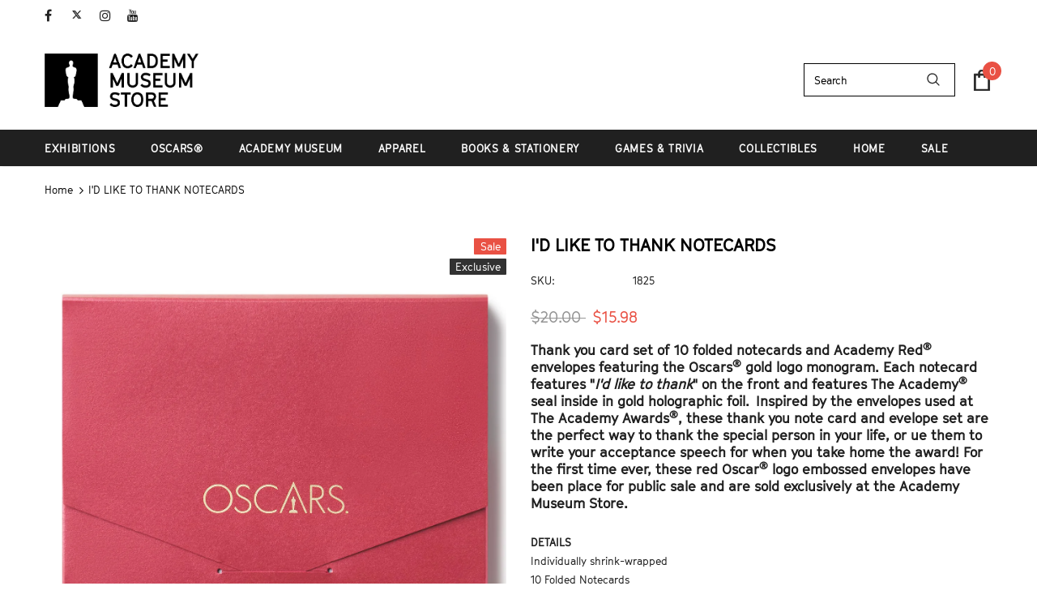

--- FILE ---
content_type: text/html; charset=utf-8
request_url: https://academymuseumstore.org/products/id-like-to-thank-notecards
body_size: 41888
content:
<!doctype html>
<!--[if lt IE 7]><html class="no-js lt-ie9 lt-ie8 lt-ie7" lang="en"> <![endif]-->
<!--[if IE 7]><html class="no-js lt-ie9 lt-ie8" lang="en"> <![endif]-->
<!--[if IE 8]><html class="no-js lt-ie9" lang="en"> <![endif]-->
<!--[if IE 9 ]><html class="ie9 no-js"> <![endif]-->
<!--[if (gt IE 9)|!(IE)]><!--> <html class="no-js"> <!--<![endif]-->
<head>
  <meta name="google-site-verification" content="AcwM14M84Qiikz_ybMB5ja7HP9IGPGQa7huHk5UvUWw" />
  <!-- Google tag (gtag.js) -->
    <script async src="https://www.googletagmanager.com/gtag/js?id=AW-10877439220"></script>
    <script>
    window.dataLayer = window.dataLayer || [];
    function gtag(){dataLayer.push(arguments);}
    gtag('js', new Date());

    gtag('config', 'AW-10877439220');
  </script>
  
  <link rel="stylesheet" href="https://size-charts-relentless.herokuapp.com/css/size-charts-relentless.css" />
<script>
var sizeChartsRelentless = window.sizeChartsRelentless || {};
sizeChartsRelentless.product = {"id":7159048241329,"title":"I'D LIKE TO THANK NOTECARDS","handle":"id-like-to-thank-notecards","description":"\u003ch4\u003eThank you card set of 10 folded notecards and Academy Red\u003csup\u003e®\u003c\/sup\u003e envelopes featuring the Oscars\u003csup\u003e®\u003c\/sup\u003e gold logo monogram. Each notecard features \"\u003cem\u003eI'd like to thank\u003c\/em\u003e\" on the front and features The Academy\u003csup\u003e®\u003c\/sup\u003e seal inside in gold holographic foil.  Inspired by the envelopes used at The Academy Awards\u003csup\u003e®\u003c\/sup\u003e, these thank you note card and evelope set are the perfect way to thank the special person in your life, or ue them to write your acceptance speech for when you take home the award! For the first time ever, these red Oscar\u003csup\u003e®\u003c\/sup\u003e logo embossed envelopes have been place for public sale and are sold exclusively at the Academy Museum Store.\u003c\/h4\u003e\n\u003cdiv\u003e\n\u003cstrong\u003eDETAILS\u003c\/strong\u003e\u003cbr\u003eIndividually shrink-wrapped\u003cbr\u003e10 Folded Notecards\u003cbr\u003e10 Envelopes\u003cbr\u003eEnvelope Dimensions: 6.25\"W x 4.5\" H x 0.75\" D\u003cbr\u003eCard Dimensions: 5.75\" W x 4.25\" H\u003cbr\u003eMade in the USA\u003c\/div\u003e\n\u003cdiv\u003e\u003cbr\u003e\u003c\/div\u003e\n\u003cdiv\u003e\u003cstrong\u003e\u003cspan style=\"color: rgb(255, 42, 0);\"\u003eThis item is FINAL SALE NO EXCHANGE NO REFUND ALL SALES ARE FINAL\u003c\/span\u003e\u003cem\u003e\u003cspan style=\"color: rgb(255, 42, 0);\"\u003e. \u003c\/span\u003e\u003c\/em\u003e\u003cspan style=\"color: rgb(255, 42, 0);\"\u003eSale items cannot be returned or exchanged. Additional discounts including member discounts do not apply to sale items.\u003c\/span\u003e\u003c\/strong\u003e\u003c\/div\u003e","published_at":"2025-11-10T10:16:12-08:00","created_at":"2022-03-16T15:00:22-07:00","vendor":"AMPAS","type":"STATIONERY","tags":["DEPTTRANSFERS","label","NOTECARDS","SALE","SET","STATIONERY"],"price":1598,"price_min":1598,"price_max":1598,"available":true,"price_varies":false,"compare_at_price":2000,"compare_at_price_min":2000,"compare_at_price_max":2000,"compare_at_price_varies":false,"variants":[{"id":41525937504433,"title":"Default Title","option1":"Default Title","option2":null,"option3":null,"sku":"1825","requires_shipping":true,"taxable":true,"featured_image":null,"available":true,"name":"I'D LIKE TO THANK NOTECARDS","public_title":null,"options":["Default Title"],"price":1598,"weight":28,"compare_at_price":2000,"inventory_management":"shopify","barcode":"","requires_selling_plan":false,"selling_plan_allocations":[],"quantity_rule":{"min":1,"max":null,"increment":1}}],"images":["\/\/academymuseumstore.org\/cdn\/shop\/products\/IDLIKETOTHANKCARDS1_dbe73c21-d7a9-43e1-903a-26e2f08513dd.jpg?v=1761682723","\/\/academymuseumstore.org\/cdn\/shop\/products\/IDLIKETOTHANKCARDS2_78dca42b-6cb9-493e-b46e-9e1add4a2d3e.jpg?v=1761682764","\/\/academymuseumstore.org\/cdn\/shop\/products\/IDLIKETOTHANKCARDS3_09bdda9c-f715-4b53-ab2d-fa99d922d802.jpg?v=1761682793"],"featured_image":"\/\/academymuseumstore.org\/cdn\/shop\/products\/IDLIKETOTHANKCARDS1_dbe73c21-d7a9-43e1-903a-26e2f08513dd.jpg?v=1761682723","options":["Title"],"media":[{"alt":"A red envelope with the Oscars gold logo monogram embossed on it.","id":24222361387185,"position":1,"preview_image":{"aspect_ratio":1.0,"height":1313,"width":1313,"src":"\/\/academymuseumstore.org\/cdn\/shop\/products\/IDLIKETOTHANKCARDS1_dbe73c21-d7a9-43e1-903a-26e2f08513dd.jpg?v=1761682723"},"aspect_ratio":1.0,"height":1313,"media_type":"image","src":"\/\/academymuseumstore.org\/cdn\/shop\/products\/IDLIKETOTHANKCARDS1_dbe73c21-d7a9-43e1-903a-26e2f08513dd.jpg?v=1761682723","width":1313},{"alt":"Red envelope with 'OSCAR'S' branding on a white background","id":24222361452721,"position":2,"preview_image":{"aspect_ratio":1.0,"height":1260,"width":1260,"src":"\/\/academymuseumstore.org\/cdn\/shop\/products\/IDLIKETOTHANKCARDS2_78dca42b-6cb9-493e-b46e-9e1add4a2d3e.jpg?v=1761682764"},"aspect_ratio":1.0,"height":1260,"media_type":"image","src":"\/\/academymuseumstore.org\/cdn\/shop\/products\/IDLIKETOTHANKCARDS2_78dca42b-6cb9-493e-b46e-9e1add4a2d3e.jpg?v=1761682764","width":1260},{"alt":"A set of red envelopes and white folded notecards with the Oscars gold logo monogram on the front.","id":24222361419953,"position":3,"preview_image":{"aspect_ratio":1.0,"height":1794,"width":1794,"src":"\/\/academymuseumstore.org\/cdn\/shop\/products\/IDLIKETOTHANKCARDS3_09bdda9c-f715-4b53-ab2d-fa99d922d802.jpg?v=1761682793"},"aspect_ratio":1.0,"height":1794,"media_type":"image","src":"\/\/academymuseumstore.org\/cdn\/shop\/products\/IDLIKETOTHANKCARDS3_09bdda9c-f715-4b53-ab2d-fa99d922d802.jpg?v=1761682793","width":1794}],"requires_selling_plan":false,"selling_plan_groups":[],"content":"\u003ch4\u003eThank you card set of 10 folded notecards and Academy Red\u003csup\u003e®\u003c\/sup\u003e envelopes featuring the Oscars\u003csup\u003e®\u003c\/sup\u003e gold logo monogram. Each notecard features \"\u003cem\u003eI'd like to thank\u003c\/em\u003e\" on the front and features The Academy\u003csup\u003e®\u003c\/sup\u003e seal inside in gold holographic foil.  Inspired by the envelopes used at The Academy Awards\u003csup\u003e®\u003c\/sup\u003e, these thank you note card and evelope set are the perfect way to thank the special person in your life, or ue them to write your acceptance speech for when you take home the award! For the first time ever, these red Oscar\u003csup\u003e®\u003c\/sup\u003e logo embossed envelopes have been place for public sale and are sold exclusively at the Academy Museum Store.\u003c\/h4\u003e\n\u003cdiv\u003e\n\u003cstrong\u003eDETAILS\u003c\/strong\u003e\u003cbr\u003eIndividually shrink-wrapped\u003cbr\u003e10 Folded Notecards\u003cbr\u003e10 Envelopes\u003cbr\u003eEnvelope Dimensions: 6.25\"W x 4.5\" H x 0.75\" D\u003cbr\u003eCard Dimensions: 5.75\" W x 4.25\" H\u003cbr\u003eMade in the USA\u003c\/div\u003e\n\u003cdiv\u003e\u003cbr\u003e\u003c\/div\u003e\n\u003cdiv\u003e\u003cstrong\u003e\u003cspan style=\"color: rgb(255, 42, 0);\"\u003eThis item is FINAL SALE NO EXCHANGE NO REFUND ALL SALES ARE FINAL\u003c\/span\u003e\u003cem\u003e\u003cspan style=\"color: rgb(255, 42, 0);\"\u003e. \u003c\/span\u003e\u003c\/em\u003e\u003cspan style=\"color: rgb(255, 42, 0);\"\u003eSale items cannot be returned or exchanged. Additional discounts including member discounts do not apply to sale items.\u003c\/span\u003e\u003c\/strong\u003e\u003c\/div\u003e"};
sizeChartsRelentless.productCollections = [{"id":346079985841,"handle":"0-1-5-lbs","title":"0-1.5 LBS","updated_at":"2026-01-17T04:12:30-08:00","body_html":"","published_at":"2025-11-25T17:54:19-08:00","sort_order":"best-selling","template_suffix":"","disjunctive":false,"rules":[{"column":"variant_weight","relation":"less_than","condition":"1.5"}],"published_scope":"web"},{"id":343104290993,"handle":"all-oscars-academy-awards-merch","title":"All Oscars \u0026 Academy Awards Merch","updated_at":"2026-01-17T04:12:30-08:00","body_html":"\u003cp\u003eThe Academy Museum is the official home of the Oscars and Academy Awards logo merchandise and gift items.\u003c\/p\u003e","published_at":"2025-09-26T10:48:38-07:00","sort_order":"alpha-asc","template_suffix":"","disjunctive":false,"rules":[{"column":"product_metafield_definition","relation":"equals","condition":"OSCARS COLLECTION"}],"published_scope":"web"},{"id":290034221233,"handle":"all-products","title":"All Products","updated_at":"2026-01-17T17:21:32-08:00","body_html":"\u003cp\u003eThe Academy Museum Store is the place to find exclusive Oscars®-themed merchandise. Look for collaborations with Oscar®-winning filmmakers and other artists. Our retail products connect audiences to the artistry and history of Academy members, the allure and excitement of the Oscars®, and the exceptional collections of the Academy. A selection of products has been produced directly through exclusive collaborations with Academy members, including exclusive items from The Matrix™ (1999), and a collection of merchandise inspired by the works of Bong Joon Ho's Oscar-winning movie Parasite™ (2019).\u003c\/p\u003e","published_at":"2022-11-08T11:29:15-08:00","sort_order":"alpha-asc","template_suffix":"fullwidth","disjunctive":false,"rules":[{"column":"variant_inventory","relation":"greater_than","condition":"0"}],"published_scope":"web"},{"id":292194713777,"handle":"best-sellers","title":"Best Sellers","updated_at":"2026-01-17T10:34:50-08:00","body_html":"Shop our best sellers - see what everyone is talking about including our newest designs, as well as our classic Oscars collection.","published_at":"2023-06-06T11:52:31-07:00","sort_order":"manual","template_suffix":"","disjunctive":false,"rules":[{"column":"variant_inventory","relation":"greater_than","condition":"20"}],"published_scope":"web"},{"id":344443125937,"handle":"cgv","updated_at":"2026-01-17T04:12:30-08:00","published_at":"2025-10-20T14:24:55-07:00","sort_order":"best-selling","template_suffix":"","published_scope":"web","title":"CGV","body_html":""},{"id":328142225585,"handle":"department-transfers","updated_at":"2026-01-17T04:12:30-08:00","published_at":"2025-01-29T17:49:13-08:00","sort_order":"alpha-asc","template_suffix":"","published_scope":"web","title":"Department Transfers","body_html":"\u003ch3\u003e\u003cspan style=\"color: rgb(255, 42, 0);\"\u003e\u003cstrong\u003eThis collection is for internal use only do not share externally.\u003c\/strong\u003e \u003c\/span\u003e\u003c\/h3\u003e\n\u003cp\u003eYou must be logged in to the online store website to view the items and prices in this collection. Only the items in this collection qualify for department transfers.  Orders are limited to a maximum of ten (10) units per item.  Please provide your department budget code at the time of check out. Orders received without a budget code will not be processed and will be cancelled.\u003c\/p\u003e\n\u003cp\u003eRequests will be processed in 5-8 business days (closed on weekends and holidays).\u003c\/p\u003e\n\u003cp\u003eAll orders will ship directly to your office location and can only be shipped to an Academy property. We do not mail directly to the client. Shipping and handling costs will be charged to your department separately.\u003c\/p\u003e\n\u003cp\u003eIn store pickup is not available.  Same day or rush service is not available. No back orders or presales on sold out or out of stock items. Items not included in this collection do not qualify for department transfers.\u003c\/p\u003e"},{"id":348136603825,"handle":"department-transfers-1","title":"DEPARTMENT TRANSFERS","updated_at":"2026-01-17T04:12:30-08:00","body_html":"\u003cdiv\u003e\n\u003cp\u003e\u003cspan\u003e\u003cstrong\u003eMerchandise requests are processed on Tuesday and Fridays of every week (unless it is a holiday). Please account for this when you selecting your needby date.\u003c\/strong\u003e\u003c\/span\u003e\u003c\/p\u003e\n\u003cp\u003e\u003cspan\u003eThis form is monitored during normal business hours. Requests received on the weekends, holidays, and after business hours will be responded to on the next business day.\u003c\/span\u003e\u003c\/p\u003e\n\u003cp\u003e\u003cspan\u003e\u003cstrong\u003eFOR INTERNAL USE ONLY*\u003c\/strong\u003e\u003c\/span\u003e\u003c\/p\u003e\n\u003cp\u003e\u003cspan\u003eTo ensure smooth and timely processing, please review the following instructions before submitting your request:\u003c\/span\u003e\u003c\/p\u003e\n\u003c\/div\u003e\n\u003cul aria-label=\"rich text unordered list\"\u003e\n\u003cli\u003e\n\u003cspan\u003e\u003cstrong\u003eSubmit at least one week in advance. \u003c\/strong\u003e\u003c\/span\u003e\u003cspan\u003eAll transfer requests must be submitted no later than 72 hours and no later than  before the requested pick-up date.\u003c\/span\u003e\n\u003c\/li\u003e\n\u003cli\u003e\n\u003cspan\u003e\u003cstrong\u003ePick-up timing and communication \u003c\/strong\u003e\u003c\/span\u003e\u003cspan\u003eOnce submitted, your items will be available by end of day on the selected date.\u003c\/span\u003e\n\u003c\/li\u003e\n\u003c\/ul\u003e\n\u003cdiv\u003e\n\u003cp\u003e\u003cspan\u003eIf you have not received an email by that time, your request is still ready for pick-up unless otherwise notified. Please do not email asking for early pick-up unless you’ve received prior approval.\u003c\/span\u003e\u003c\/p\u003e\n\u003c\/div\u003e","published_at":"2026-01-14T15:13:09-08:00","sort_order":"best-selling","template_suffix":"","disjunctive":false,"rules":[{"column":"tag","relation":"equals","condition":"DEPTTRANSFERS"}],"published_scope":"web"},{"id":345619005617,"handle":"exclusive-editions","title":"Exclusive Editions","updated_at":"2026-01-17T04:12:30-08:00","body_html":"\u003ch4\u003eElevate your style with the exquisite, limited-edition Academy Museum merchandise collection. Immerse yourself in the glamour of Hollywood's biggest night.\u003c\/h4\u003e\n\u003cul\u003e\n\u003cli\u003eExclusive, museum-quality designs\u003c\/li\u003e\n\u003cli\u003eHigh-quality materials and construction\u003c\/li\u003e\n\u003cli\u003eCommemorative pieces to celebrate the Oscars\u003c\/li\u003e\n\u003cli\u003ePerfect for movie buffs and fashion enthusiasts\u003c\/li\u003e\n\u003c\/ul\u003e\n\u003cp\u003eIndulge your passion for film and fashion with this extraordinary collection. Each piece is crafted with meticulous attention to detail, transporting you to the heart of the Academy Awards experience. Elevate your wardrobe and home decor with these exclusive, one-of-a-kind items that will have all your friends talking.\u003c\/p\u003e\n\u003cp\u003eThis is a rare opportunity to own a piece of Hollywood history. Whether you're shopping for yourself or seeking the perfect gift, this limited-edition Academy Museum merchandise is a must-have for true cinephiles and style mavens.\u003c\/p\u003e","published_at":"2025-11-13T12:35:20-08:00","sort_order":"alpha-asc","template_suffix":"","disjunctive":false,"rules":[{"column":"tag","relation":"equals","condition":"label"},{"column":"variant_inventory","relation":"greater_than","condition":"0"}],"published_scope":"web"},{"id":345421807793,"handle":"gifts-under-25","title":"Gifts Under $25","updated_at":"2026-01-17T17:21:32-08:00","body_html":"\u003ch4\u003e\u003cspan\u003eDelight the movie lover in your life with these must-have gifts under $25!\u003c\/span\u003e\u003c\/h4\u003e\n\u003cp class=\"mb-3 last:mb-0\"\u003eThese holiday movie gifts are a surefire way to put a smile on your favorite film buff's face. From classic movie posters to quirky character figurines, there's something for every type of cinephile. Surprise them with a touch of Hollywood magic that won't break the bank.\u003c\/p\u003e\n\u003cp class=\"mb-3 last:mb-0\"\u003eWhether you're shopping for your movie-obsessed best friend, film-loving sibling, or movie night-hosting parent, these gifts under $25 are guaranteed to impress. Elevate their next movie marathon, red carpet viewing party, or cozy night in with these must-have movie-themed treasures.\u003c\/p\u003e","published_at":"2025-11-11T10:26:48-08:00","sort_order":"created-desc","template_suffix":"","disjunctive":false,"rules":[{"column":"variant_price","relation":"less_than","condition":"25"},{"column":"variant_inventory","relation":"greater_than","condition":"0"}],"published_scope":"web"},{"id":345421906097,"handle":"newness","title":"Newness","updated_at":"2026-01-17T04:12:30-08:00","body_html":"\u003ch3 class=\"mb-3 last:mb-0\"\u003eCalling all movie maniacs, Oscar obsessives, and Jaws junkies - your one-stop shop has arrived.\u003c\/h3\u003e\n\u003cp class=\"mb-3 last:mb-0\"\u003e• Official Oscars merchandise\u003cbr\u003e• Exclusive Jaws items from the Academy Museum\u003cbr\u003e• Newest movie-themed arrivals\u003c\/p\u003e\n\u003cp class=\"mb-3 last:mb-0\"\u003eIndulge your passion for all things Hollywood with our meticulously curated Oscars memorabilia. Unleash your inner cinephile with our unparalleled collection of Jaws collectibles straight from the legendary Academy Museum. Stay ahead of the curve with our constantly evolving selection of the freshest movie lover's merch.\u003c\/p\u003e\n\u003cp class=\"mb-3 last:mb-0\"\u003eWhether you're a die-hard film fan, a red carpet regular, or a shark attack enthusiast, Sho has everything you need to transform your space into a cinematic sanctuary. Elevate your movie-watching experience, showcase your film expertise, and become the envy of your friends - all with a single visit.\u003c\/p\u003e","published_at":"2025-11-11T10:31:09-08:00","sort_order":"created-desc","template_suffix":"","disjunctive":false,"rules":[{"column":"variant_inventory","relation":"greater_than","condition":"50"}],"published_scope":"web"},{"id":340164673713,"handle":"official-oscars-logo-merch","title":"Official Oscars® Logo Merch","updated_at":"2026-01-17T04:12:30-08:00","body_html":"\u003ch2\u003eCelebrate the Oscars® with exclusive merchandise from the Academy Museum Store! Explore unique gifts and party items for an unforgettable at-home viewing experience. We are the only place to buy official gift items featuring the most famous statue in the world.\u003c\/h2\u003e","published_at":"2025-08-08T10:31:29-07:00","sort_order":"manual","template_suffix":"","disjunctive":false,"rules":[{"column":"product_metafield_definition","relation":"equals","condition":"OSCARS COLLECTION"},{"column":"variant_inventory","relation":"greater_than","condition":"0"}],"published_scope":"web"},{"id":272731111601,"handle":"orderlyemails-recommended-products","title":"OrderlyEmails - Recommended Products","updated_at":"2026-01-17T17:21:32-08:00","body_html":"\u003cp\u003eThis collection is used by the OrderlyEmails app, to make product recommendations in your notification emails, which automatically update over time.\u003c\/p\u003e\u003cul\u003e\n\u003cli\u003eThis service is currenty provided for FREE, with any theme purchase.\u003c\/li\u003e\n\u003cli\u003eRecommended products shown in your email are \u003cb\u003eautomatically\u003c\/b\u003e updated every 4 hours, to match this collection.\u003c\/li\u003e\n\u003cli\u003eBy default, your Best-Selling products (that are in stock \u0026amp; not already purchased) will be recommended.\u003c\/li\u003e\n\u003cli\u003eYou can modify the rules below to change which products are recommended. Products at the top of the list are more likely to be shown.\u003c\/li\u003e\n\u003cli\u003eTo enable\/disable recommendations in your emails, login to the OrderlyEmails app (Shopify Admin -\u0026gt; Apps) and add the \"Recommended products\" section to an email in the editor.\u003c\/li\u003e\n\u003c\/ul\u003e\u003cp\u003e\u003ci\u003eNote: This collection is \"hidden\", it is not be visible on your website.\u003c\/i\u003e\u003c\/p\u003e","published_at":"2022-12-16T15:49:33-08:00","sort_order":"best-selling","template_suffix":"fullwidth","disjunctive":false,"rules":[{"column":"variant_inventory","relation":"greater_than","condition":"0"}],"published_scope":"web"},{"id":331783569585,"handle":"sale-oscars","updated_at":"2026-01-17T04:12:30-08:00","published_at":"2025-03-24T18:31:34-07:00","sort_order":"manual","template_suffix":"","published_scope":"web","title":"Oscars Sale Collection","body_html":"\u003ch2\u003eOfficial Oscars merchandise now marked down. Get exclusive Oscars-themed and Academy Awards logo gift items now up to 50% off. Buy now before they are gone forever!\u003c\/h2\u003e\n\u003cdiv\u003e\u003cstrong\u003e\u003cspan style=\"color: rgb(255, 42, 0);\"\u003eItems in this collection are all FINAL SALE NO EXCHANGE NO REFUND ALL SALES ARE FINAL\u003c\/span\u003e\u003cem\u003e\u003cspan style=\"color: rgb(255, 42, 0);\"\u003e. \u003c\/span\u003e\u003c\/em\u003e\u003cspan style=\"color: rgb(255, 42, 0);\"\u003eSale items cannot be returned or exchanged. Additional discounts including member discounts do not apply to sale items.\u003c\/span\u003e\u003c\/strong\u003e\u003c\/div\u003e"},{"id":337840275633,"handle":"sale-collection","updated_at":"2026-01-17T04:12:30-08:00","published_at":"2025-06-17T13:39:42-07:00","sort_order":"manual","template_suffix":"","published_scope":"web","title":"SALE","body_html":"\u003ch3\u003e\u003cspan\u003eLast chance to score exclusive film-themed and Oscars logo items at marked-down prices! Hurry, supplies are limited—shop now and secure your favorites!\u003c\/span\u003e\u003c\/h3\u003e\n\u003cp\u003e\u003cstrong\u003e\u003cspan style=\"color: rgb(255, 42, 0);\"\u003eAll items in this collection are FINAL SALE NO EXCHANGE NO REFUND ALL SALES ARE FINAL\u003c\/span\u003e\u003cem\u003e\u003cspan style=\"color: rgb(255, 42, 0);\"\u003e. \u003c\/span\u003e\u003c\/em\u003e\u003cspan style=\"color: rgb(255, 42, 0);\"\u003eSale items cannot be returned or exchanged. Additional discounts including member discounts do not apply to sale items.\u003c\/span\u003e\u003c\/strong\u003e\u003c\/p\u003e"},{"id":280969347249,"handle":"stationery","title":"Stationery","updated_at":"2026-01-17T04:12:30-08:00","body_html":"\u003ch1\u003e\u003cstrong\u003eAcademy Museum Store Movie-Inspired Stationery Gift Collection\u003c\/strong\u003e\u003c\/h1\u003e\n\u003ch2\u003e\u003cem\u003eShop our collection of desktop gift items for your home office perfect for the filmfan in your life\u003c\/em\u003e\u003c\/h2\u003e\n\u003cp\u003eAdd a touch of cinema to your office with our exclusive stationery collection! Explore film-themed notebooks, pencils, and postcards to inspire your creativity. Discover exclusive items including stationery gifts from Studio Ghibli inspired by the movies of Hayao Miyazaki.\u003c\/p\u003e","published_at":"2021-10-27T15:35:09-07:00","sort_order":"alpha-asc","template_suffix":"","disjunctive":false,"rules":[{"column":"product_metafield_definition","relation":"equals","condition":"STATIONERY"}],"published_scope":"web"}];
sizeChartsRelentless.metafield = {"charts":[{"id":"2","title":"Men's & Unisex Sizes","descriptionTop":"","values":[["","S","M","L","XL","2XL","3XL"],["Body Width (in)","18-1/2","20-1/2","22-1/4","24","25-1/4","26-3/4"],["Body Length (in)","28","29-1/2","31","32-1/4","33","33-1/2"]],"descriptionBottom":"<p><em style=\"box-sizing: border-box; color: #3c3c3c; font-family: GT-Cinetype, Arial, sans-serif; font-size: 13px;\">Please note the measurements provided may have a variance of about an inch. The description on the detail page will also indicate the fabric content of the item.</em></p>","conditionsOperator":"products-matching-any-condition-below","conditions":[{"id":"6970336706737","type":"product","operator":"is-equal-to","title":"1619 TEE"},{"id":"6933135753393","type":"product","operator":"is-equal-to","title":"ACADEMY AWARDS RINGER TEE"},{"id":"6970335527089","type":"product","operator":"is-equal-to","title":"ACADEMY MUSEUM LOGO CREW"},{"id":"6970335723697","type":"product","operator":"is-equal-to","title":"ACADEMY MUSEUM LOGO TEE"},{"id":"6970335494321","type":"product","operator":"is-equal-to","title":"ACADEMY MUSEUM LS TEE"},{"id":"7025626022065","type":"product","operator":"is-equal-to","title":"ACADEMY MUSEUM LS TEE"},{"id":"6935572250801","type":"product","operator":"is-equal-to","title":"ACADEMY MUSEUM TEE"},{"id":"6970335920305","type":"product","operator":"is-equal-to","title":"ACADEMY MUSEUM X AMOEBA TEE"},{"id":"6970336084145","type":"product","operator":"is-equal-to","title":"ACADEMY MUSEUM X AMOEBA YOUTH TEE"},{"id":"6970335887537","type":"product","operator":"is-equal-to","title":"ATAME! TEE"},{"id":"6970334937265","type":"product","operator":"is-equal-to","title":"BATHHOUSE UNISEX TEE"},{"id":"6970336051377","type":"product","operator":"is-equal-to","title":"BRUCE LEE ADULT TEE"},{"id":"6970336313521","type":"product","operator":"is-equal-to","title":"BRUCE LEE ADULT TEE"},{"id":"6970335690929","type":"product","operator":"is-equal-to","title":"DARK CRYSTAL AGE OF WONDERS TEE"},{"id":"6970335953073","type":"product","operator":"is-equal-to","title":"DARK CRYSTAL CREW TEE"},{"id":"7029735555249","type":"product","operator":"is-equal-to","title":"DARK CRYSTAL KIRA LONG SLEEVE TEE"},{"id":"6970335297713","type":"product","operator":"is-equal-to","title":"FILM RATIOS HOODIE"},{"id":"6935576346801","type":"product","operator":"is-equal-to","title":"FILM RATIOS TEE"},{"id":"6970335461553","type":"product","operator":"is-equal-to","title":"KIKI CLOUD UNISEX TEE"},{"id":"6970335068337","type":"product","operator":"is-equal-to","title":"KIKI CLOUD WOVEN TOP"},{"id":"6970334707889","type":"product","operator":"is-equal-to","title":"KIKI GRASS SCENE UNISEX TEE"},{"id":"6970335133873","type":"product","operator":"is-equal-to","title":"KIKI TIE DYE LONG SLEEVE TEE"},{"id":"6970336641201","type":"product","operator":"is-equal-to","title":"MOOKIE SUNRISE JERSEY"},{"id":"6970335166641","type":"product","operator":"is-equal-to","title":"MOSCHINO PRINTED HOODIE"},{"id":"6970335658161","type":"product","operator":"is-equal-to","title":"MUJERES AL BORDE DE UN ATAQUE DE NERVIOS TEE"},{"id":"6970336018609","type":"product","operator":"is-equal-to","title":"MULTI MARS TEE"},{"id":"6970335363249","type":"product","operator":"is-equal-to","title":"OSCAR ANATOMY TEE"},{"id":"6970336215217","type":"product","operator":"is-equal-to","title":"RADIO! TEE"},{"id":"6970336116913","type":"product","operator":"is-equal-to","title":"ROYAL JOINT SS TEE"},{"id":"6970336542897","type":"product","operator":"is-equal-to","title":"SCHOOL DAZE COLORS TEE"},{"id":"6970336837809","type":"product","operator":"is-equal-to","title":"SPIKE'S JOINT TEE"},{"id":"6970336739505","type":"product","operator":"is-equal-to","title":"STARS & SPIKE TEE"},{"id":"6970335789233","type":"product","operator":"is-equal-to","title":"TODO SOBRE MI MADRE TEE"},{"id":"6970334773425","type":"product","operator":"is-equal-to","title":"TOTORO 3 SKETCH UNISEX TEE"},{"id":"6970334314673","type":"product","operator":"is-equal-to","title":"TOTORO LEAF PRINT ONESIE"},{"id":"6970335101105","type":"product","operator":"is-equal-to","title":"TOTORO LEAF PRINT TEE"},{"id":"6970335264945","type":"product","operator":"is-equal-to","title":"TOTORO TREES CREW"},{"id":"6970335035569","type":"product","operator":"is-equal-to","title":"TOTORO TREES UNISEX TEE"},{"id":"7012966662321","type":"product","operator":"is-equal-to","title":"WIZARD OF OZ SHAREN DAVIS TEE"},{"id":"6945065500849","type":"product","operator":"is-equal-to","title":"WOZ TSHIRT- ARJUN"},{"id":"6970336346289","type":"product","operator":"is-equal-to","title":"YOUNG MARS TEE"},{"id":"6970336444593","type":"product","operator":"is-equal-to","title":"YOUNG NOLA TEE"},{"id":"7052462293169","type":"product","operator":"is-equal-to","title":"FILM RATIOS TEE"},{"id":"7052462719153","type":"product","operator":"is-equal-to","title":"1619 TEE"},{"id":"7052558598321","type":"product","operator":"is-equal-to","title":"MOOKIE SUNRISE JERSEY"},{"id":"7052462751921","type":"product","operator":"is-equal-to","title":"MULTI MARS TEE"},{"id":"7052462686385","type":"product","operator":"is-equal-to","title":"SCHOOL DAZE COLORS TEE"},{"id":"7052462522545","type":"product","operator":"is-equal-to","title":"STARS & SPIKE TEE"},{"id":"7052039880881","type":"product","operator":"is-equal-to","title":"ACADEMY MUSEUM LS BUILDING TEE"},{"id":"7052462555313","type":"product","operator":"is-equal-to","title":"ACADEMY MUSEUM TEE"},{"id":"7052462358705","type":"product","operator":"is-equal-to","title":"ACADEMY MUSEUM X AMOEBA TEE"},{"id":"7145518071985","type":"product","operator":"is-equal-to","title":"AMOEBA RINGER TEE"},{"id":"6980520050865","type":"product","operator":"is-equal-to","title":"ARIANNE PHILLIPS DOROTHY TEE"},{"id":"7103533220017","type":"product","operator":"is-equal-to","title":"MOSCHINO PRINTED HOODIE"},{"id":"7109500436657","type":"product","operator":"is-equal-to","title":"69TH ACADEMY AWARDS EMBROIDERED TEE"},{"id":"7109506695345","type":"product","operator":"is-equal-to","title":"72ND ACADEMY AWARDS EMBRIODERED CREW"},{"id":"7072142590129","type":"product","operator":"is-equal-to","title":"A SPIKE'S JOINT LS TEE"},{"id":"7145518071985","type":"product","operator":"is-equal-to","title":"AMOEBA RINGER TEE"},{"id":"6980520050865","type":"product","operator":"is-equal-to","title":"ARIANNE PHILLIPS DOROTHY TEE"},{"id":"7228915056817","type":"product","operator":"is-equal-to","title":"BATHHOUSE UNISEX TEE"},{"id":"6970334970033","type":"product","operator":"is-equal-to","title":"BATHHOUSE YOUTH TEE"},{"id":"7052462489777","type":"product","operator":"is-equal-to","title":"BRUCE LEE ADULT TEE"},{"id":"7052462653617","type":"product","operator":"is-equal-to","title":"BRUCE LEE ADULT TEE"},{"id":"7136486621361","type":"product","operator":"is-equal-to","title":"CORE LOGO TEE"},{"id":"7052462260401","type":"product","operator":"is-equal-to","title":"OSCAR ANATOMY TEE"},{"id":"7224291819697","type":"product","operator":"is-equal-to","title":"PRIDE 2022 TEE"},{"id":"7081629679793","type":"product","operator":"is-equal-to","title":"PRINCESS MONONOKE GLOW ADULT TEE"},{"id":"7114621157553","type":"product","operator":"is-equal-to","title":"SANDY POWELL WOZ TEE"}],"buttonPlacement":"above-add-to-cart","parentSizeChart":"[object Object]"},{"id":"1","title":"Women's Size Chart","descriptionTop":"","values":[["","XS","S","M","L","XL"],["Body Width (in)","17","17-3/4","19","19-3/4","21"],["Body Length (in)","27-1/2","28","28-3/4","29-3/4","30-1/2"]],"descriptionBottom":"<p><em style=\"box-sizing: border-box; color: #3c3c3c; font-family: GT-Cinetype, Arial, sans-serif; font-size: 13px;\">Please note the measurements provided may have a variance of about an inch. The description on the detail page will also indicate the fabric content of the item.</em></p>","conditionsOperator":"products-matching-any-condition-below","conditions":[{"id":"6970334838961","type":"product","operator":"is-equal-to","title":"BATHHOUSE WOMENS RINGER"},{"id":"6970334642353","type":"product","operator":"is-equal-to","title":"TOTORO SKETCHES WOMENS TEE"},{"id":"7103533121713","type":"product","operator":"is-equal-to","title":"MOSCHINO DOROTHY DRESS"},{"id":"6980520018097","type":"product","operator":"is-equal-to","title":"ARIANNE PHILLIPS BOW TEE"}],"buttonPlacement":"above-add-to-cart","parentSizeChart":"[object Object]"}],"buttonPlacement":"above-add-to-cart","buttonIcon":"ruler3","buttonText":"","buttonSize":"Medium","currentPlan":""};

</script>


  <!-- Basic page needs ================================================== -->
  <meta charset="utf-8">
  <meta http-equiv="X-UA-Compatible" content="IE=edge,chrome=1">
	<!-- Google Tag Manager -->
    <script>(function(w,d,s,l,i){w[l]=w[l]||[];w[l].push({'gtm.start':
    new Date().getTime(),event:'gtm.js'});var f=d.getElementsByTagName(s)[0],
    j=d.createElement(s),dl=l!='dataLayer'?'&l='+l:'';j.async=true;j.src=
    'https://www.googletagmanager.com/gtm.js?id='+i+dl;f.parentNode.insertBefore(j,f);
    })(window,document,'script','dataLayer','GTM-KG3XCNR');</script>
    <!-- End Google Tag Manager -->
  <!-- Title and description ================================================== -->
  <title>
  Academy Awards® Red Envelope Thank You Cards | ACADEMY MUSEUM &ndash; Academy Museum Store
  </title>

  
  <meta name="description" content="Express gratitude in style with our exclusive thank you card set. Each card features &quot;I&#39;d like to thank&quot; and comes with Academy Red® envelopes, perfect for any occasion.">
  

  <!-- Product meta ================================================== -->
  


  <meta property="og:type" content="product">
  <meta property="og:title" content="I&#39;D LIKE TO THANK NOTECARDS">
  
  <meta property="og:image" content="http://academymuseumstore.org/cdn/shop/products/IDLIKETOTHANKCARDS1_dbe73c21-d7a9-43e1-903a-26e2f08513dd_grande.jpg?v=1761682723">
  <meta property="og:image:secure_url" content="https://academymuseumstore.org/cdn/shop/products/IDLIKETOTHANKCARDS1_dbe73c21-d7a9-43e1-903a-26e2f08513dd_grande.jpg?v=1761682723">
  
  <meta property="og:image" content="http://academymuseumstore.org/cdn/shop/products/IDLIKETOTHANKCARDS2_78dca42b-6cb9-493e-b46e-9e1add4a2d3e_grande.jpg?v=1761682764">
  <meta property="og:image:secure_url" content="https://academymuseumstore.org/cdn/shop/products/IDLIKETOTHANKCARDS2_78dca42b-6cb9-493e-b46e-9e1add4a2d3e_grande.jpg?v=1761682764">
  
  <meta property="og:image" content="http://academymuseumstore.org/cdn/shop/products/IDLIKETOTHANKCARDS3_09bdda9c-f715-4b53-ab2d-fa99d922d802_grande.jpg?v=1761682793">
  <meta property="og:image:secure_url" content="https://academymuseumstore.org/cdn/shop/products/IDLIKETOTHANKCARDS3_09bdda9c-f715-4b53-ab2d-fa99d922d802_grande.jpg?v=1761682793">
  
  <meta property="og:price:amount" content="15.98">
  <meta property="og:price:currency" content="USD">


  <meta property="og:description" content="Express gratitude in style with our exclusive thank you card set. Each card features &quot;I&#39;d like to thank&quot; and comes with Academy Red® envelopes, perfect for any occasion.">


  <meta property="og:url" content="https://academymuseumstore.org/products/id-like-to-thank-notecards">
  <meta property="og:site_name" content="Academy Museum Store">
  <!-- /snippets/twitter-card.liquid -->





  <meta name="twitter:card" content="product">
  <meta name="twitter:title" content="I'D LIKE TO THANK NOTECARDS">
  <meta name="twitter:description" content="Thank you card set of 10 folded notecards and Academy Red® envelopes featuring the Oscars® gold logo monogram. Each notecard features &quot;I&#39;d like to thank&quot; on the front and features The Academy® seal inside in gold holographic foil.  Inspired by the envelopes used at The Academy Awards®, these thank you note card and evelope set are the perfect way to thank the special person in your life, or ue them to write your acceptance speech for when you take home the award! For the first time ever, these red Oscar® logo embossed envelopes have been place for public sale and are sold exclusively at the Academy Museum Store. DETAILSIndividually shrink-wrapped10 Folded Notecards10 EnvelopesEnvelope Dimensions: 6.25&quot;W x 4.5&quot; H x 0.75&quot; DCard Dimensions: 5.75&quot; W x 4.25&quot; HMade in the USA This item is FINAL SALE NO EXCHANGE NO REFUND ALL">
  <meta name="twitter:image" content="https://academymuseumstore.org/cdn/shop/products/IDLIKETOTHANKCARDS1_dbe73c21-d7a9-43e1-903a-26e2f08513dd_medium.jpg?v=1761682723">
  <meta name="twitter:image:width" content="240">
  <meta name="twitter:image:height" content="240">
  <meta name="twitter:label1" content="Price">
  <meta name="twitter:data1" content="$15.98 USD">
  
  <meta name="twitter:label2" content="Brand">
  <meta name="twitter:data2" content="AMPAS">
  



  <!-- Helpers ================================================== -->
  <link rel="canonical" href="https://academymuseumstore.org/products/id-like-to-thank-notecards">
  <link canonical-shop-url="https://academymuseumstore.org/">
  <meta name="viewport" content="width=device-width, initial-scale=1, maximum-scale=1, user-scalable=0, minimal-ui">
  <link rel="preload" href="//academymuseumstore.org/cdn/shop/t/106/assets/vendor.min.css?v=165367215043409683411766541737" as="style">
  <!-- <link rel="preload" href="//academymuseumstore.org/cdn/shop/t/106/assets/theme-styles.css?v=162236004594922437011766541737" as="style">
  <link rel="preload" href="//academymuseumstore.org/cdn/shop/t/106/assets/theme-styles-responsive.css?v=170372474133725739031766541737" as="style"> -->
  <link rel="preload" href="//academymuseumstore.org/cdn/shop/t/106/assets/theme.min.css?v=154794527018762890851766541737" as="style">
  <link rel="preload" href="//academymuseumstore.org/cdn/shop/t/106/assets/theme-settings.css?v=154472705512279169711766541737" as="style">
  <link rel="preload" href="//academymuseumstore.org/cdn/shop/t/106/assets/header-05.css?v=5999237091016040141766541737" as="style">
  <link rel="preload" href="//academymuseumstore.org/cdn/shop/t/106/assets/header-06.css?v=84349567405059168581766541737" as="style">
  <link rel="preload" href="//academymuseumstore.org/cdn/shop/t/106/assets/footer-06.css?v=44150507389243462391766541737" as="style">
  <link rel="preload" href="//academymuseumstore.org/cdn/shop/t/106/assets/footer-07.css?v=98128527296320222641766541737" as="style">
  <link rel="preload" href="//academymuseumstore.org/cdn/shop/t/106/assets/product-skin.css?v=58471908767177355391766541737" as="style">
  <link rel="preload" href="//academymuseumstore.org/cdn/shop/t/106/assets/layout_style_1170.css?v=17544384270222676041766541737" as="style">
  <link rel="preload" href="//academymuseumstore.org/cdn/shop/t/106/assets/layout_style_fullwidth.css?v=1919010300111100461766541737" as="style">

  <!-- Favicon -->
  
  <link rel="shortcut icon" href="//academymuseumstore.org/cdn/shop/files/AMMP_FAVICON_32x32px_256x256_76e82304-5f5e-4d2c-9b3b-d53ee0c99ddb_32x32.jpg?v=1632966897" type="image/png">
  
  
  <!-- Styles -->
  <style data-shopify>
    @import url('https://fonts.googleapis.com/css?family=GT-Cinetype:300,300i,400,400i,500,500i,600,600i,700,700i,800,800i&display=swap');
			

          
			
          
      
    :root {
      --font_size: 13px;
      --font_size_minus1: 12px;
      --font_size_minus2: 11px;
      --font_size_minus3: 10px;
      --font_size_minus4: 9px;
      --font_size_plus1: 14px;
      --font_size_plus2: 15px;
      --font_size_plus3: 16px;
      --font_size_plus4: 17px;
      --font_size_plus6: 19px;
      --font_size_plus7: 20px;
      --font_size_plus8: 21px;
      --font_size_plus9: 22px;
      --font_size_plus10: 23px;
      --font_size_plus12: 25px;
      --font_size_plus13: 26px;
      --font_size_plus14: 27px;
      --font_size_plus16: 29px;
      --font_size_plus18: 31px;
      --font_size_plus21: 34px;
      --font_size_plus22: 35px;
      --font_size_plus23: 36px;
      --font_size_plus24: 37px;
      --font_size_plus33: 46px;

	  --fonts_name: GT-Cinetype;
	  --fonts_name_2: GT-Cinetype;

      /* Color */
      --body_bg: #ffffff;
      --body_color: #202020;
      --link_color: #0688e2;
      --link_color_hover: #232323;

      /* Breadcrumb */
      --breadcrumb_color : #0f0f0f;
      --breadcrumb_text_transform : capitalize;

      /* Header and Title */
      --page_title_font_size: 20px;
      --page_title_font_size_minus4: 16px;
      --page_title_font_size_plus5: 25px;
      --page_title_color: #202020;
      --page_title_text_align : left;

      /* Product  */
      --product_text_transform : none;
      --product_name_text_align : center;
      --color_title_pr: #000000;
      --color_title_pr_hover: #232323;
      --color_vendor : #232323;
      --sale_text : #ffffff;
      --bg_sale : #e95144;
      --custom_label_text : #ffffff;
      --custom_label_bg : #323232;
      --bundle_label_text : #ffffff;
      --bundle_label_bg : #232323;
      --new_label_text : #323232;
      --new_label_bg : #ffffff;
      --new_label_border : #f6f6f6;
      --sold_out_text : #ffffff;
      --bg_sold_out : #c1c1c1;
      --color_price: #232323;
      --color_price_sale: #e95144;
      --color_compare_price: #969696;
      --color_compare_product: #fff;
      
        --color_quick_view: rgba(255, 255, 255, 0.7);
        --bg_quick_view: rgba(0, 0, 0, 0.8);
      
      --color_wishlist: #232323;
      --bg_wishlist: #ffffff;
      --bg_wishlist_active: #ffe5e5;


      /* Button 1 */
      --background_1: #232323;
      --color_1 : #ffffff;
      --border_1 : #232323;

      /* Button 2 */
      --background_2: #000000;
      --color_2 : #ffffff;
      --border_2 : #000000;

      /* Button 3 */
      --background_3: #0f0f0f;
      --color_3 : #ffffff;
      --border_3 : #0f0f0f;


      /* Border Color */
      --border_widget_title : #e0e0e0;
      --border_color_1 : #ebebeb;
      --border_color_2: #e7e7e7;
      --border_page_title: #eaeaea;
      --border_input: #cbcbcb;
      --border_checkbox: #d0d0d0;
      --border_dropdown: #dadada;
      --border_bt_sidebar : #e6e6e6;
      --color_ipt: #3c3c3c;
      --color_icon_drop: #6b6b6b;

      
      --color_slick_arrow: #323232;
      --color_border_slick_arrow: #323232;
      --color_bg_slick_arrow: #ffffff;
      

      /*color Mobile*/

      --color_menu_mb: #000000;
      --color_menu_level3: #3c3c3c;

      /* Mixin ================= */
      
          --padding_btn: 8px 15px 6px;
          --padding_btn_bundle: 10px 15px 8px 15px;
          --padding_btn_qv_add_to_cart: 12px 15px 10px;
          --font_size_btn: 14px;
          --letter_spacing_btn: .05em;
      

      
      
          --color-price-box: var(--color_compare_price);
      

      --color_review: #232323;
      --color_review_empty: #232323;

      --border-product-image: rgba(0,0,0,0);

      
      --border-radius-17: 0;
      --border-radius-50: 0;
      
    }
</style>
  <link href="//academymuseumstore.org/cdn/shop/t/106/assets/vendor.min.css?v=165367215043409683411766541737" rel="stylesheet" type="text/css" media="all" />
<!-- <link href="//academymuseumstore.org/cdn/shop/t/106/assets/theme-styles.css?v=162236004594922437011766541737" rel="stylesheet" type="text/css" media="all" />
<link href="//academymuseumstore.org/cdn/shop/t/106/assets/theme-styles-responsive.css?v=170372474133725739031766541737" rel="stylesheet" type="text/css" media="all" /> -->
<link href="//academymuseumstore.org/cdn/shop/t/106/assets/theme.min.css?v=154794527018762890851766541737" rel="stylesheet" type="text/css" media="all" />
<link href="//academymuseumstore.org/cdn/shop/t/106/assets/theme-settings.css?v=154472705512279169711766541737" rel="stylesheet" type="text/css" media="all" />















  
   <!-- Scripts -->
  <script src="//academymuseumstore.org/cdn/shop/t/106/assets/jquery.min.js?v=56888366816115934351766541737" type="text/javascript"></script>
<script src="//academymuseumstore.org/cdn/shop/t/106/assets/jquery-cookie.min.js?v=72365755745404048181766541737" type="text/javascript"></script>
<script src="//academymuseumstore.org/cdn/shop/t/106/assets/lazysizes.min.js?v=84414966064882348651766541737" type="text/javascript"></script>

<script>
  	window.lazySizesConfig = window.lazySizesConfig || {};
    lazySizesConfig.loadMode = 1;
    window.lazySizesConfig.init = false;
    lazySizes.init();
  
    window.ajax_cart = "none";
    window.money_format = "${{amount}}";//"${{amount}} USD";
    window.shop_currency = "USD";
    window.show_multiple_currencies = false;
    window.use_color_swatch = true;
    window.color_swatch_style = "normal";
    window.enable_sidebar_multiple_choice = true;
    window.file_url = "//academymuseumstore.org/cdn/shop/files/?v=14584";
    window.asset_url = "";
    window.router = "";
    window.swatch_recently = "color";
    window.layout_style = "layout_style_1";
    window.product_style = "grouped";
    
    window.inventory_text = {
        in_stock: "In stock",
        many_in_stock: "Many in stock",
        out_of_stock: "Out of stock",
        add_to_cart: "Add to cart",
        add_all_to_cart: "Add all to Cart",
        sold_out: "Sold Out",
        select_options : "Select options",
        unavailable: "SOLD OUT",
        view_all_collection: "View All",
        no_more_product: "No more product",
        show_options: "Show Variants",
        hide_options: "Hide Variants",
        adding : "Adding",
        thank_you : "Thank You",
        add_more : "Add More",
        cart_feedback : "Added",
        add_wishlist : "Add to Wish List",
        remove_wishlist : "Remove Wish List",
        add_wishlist_1 : "Add to wishlist",
        remove_wishlist_1 : "Remove wishlist",
        previous: "Prev",
        next: "Next",
      	pre_order : "Pre Order",
        hotStock: "Hurry up! only [inventory] left",
        view_more: "View All",
        view_less : "View Less",
        days : "Days",
        hours : "Hours",
        mins : "Mins",
        secs : "Secs",

        customlabel: "Exclusive",
        newlabel: "New",
        salelabel: "Sale",
        soldoutlabel: "Sold Out",
        bundlelabel: "Bundle",

        message_compare : "You must select at least two products to compare!",
        message_iscart : "is added to your shopping cart.",

        add_compare : "Add to compare",
        remove_compare : "Remove compare",
        remove: "Remove",
        warning_quantity: "Maximum quantity",
    };
    window.multi_lang = false;
    window.infinity_scroll_feature = true;
    window.newsletter_popup = true;
    window.hidden_newsletter = false;
    window.option_ptoduct1 = "size";
    window.option_ptoduct2 = "color";
    window.option_ptoduct3 = "option 3"

    /* Free Shipping Message */
    window.free_shipping_color1 = "#000000";  
    window.free_shipping_color2 = "#000000";
    window.free_shipping_color3 = "#000000";
    window.free_shipping_price = 100;
    window.free_shipping_text = {
        free_shipping_message_1: "You qualify for free shipping!",
        free_shipping_message_2:"Only",
        free_shipping_message_3: "away from",
        free_shipping_message_4: "free shipping",
        free_shipping_1: "Free",
        free_shipping_2: "TBD",
    }

</script>

  <!-- Header hook for plugins ================================ -->
  <script>window.performance && window.performance.mark && window.performance.mark('shopify.content_for_header.start');</script><meta name="facebook-domain-verification" content="wm4cv7m9r4z7w1x4xy6y3mi9vvtzuu">
<meta name="google-site-verification" content="7NsuK2bzPyEWVD12B46WojEro4sK5-OWc8Q5dYAwq6s">
<meta id="shopify-digital-wallet" name="shopify-digital-wallet" content="/57150734513/digital_wallets/dialog">
<meta name="shopify-checkout-api-token" content="13546d8436fa21ed2e559f25161eea51">
<link rel="alternate" type="application/json+oembed" href="https://academymuseumstore.org/products/id-like-to-thank-notecards.oembed">
<script async="async" src="/checkouts/internal/preloads.js?locale=en-US"></script>
<link rel="preconnect" href="https://shop.app" crossorigin="anonymous">
<script async="async" src="https://shop.app/checkouts/internal/preloads.js?locale=en-US&shop_id=57150734513" crossorigin="anonymous"></script>
<script id="apple-pay-shop-capabilities" type="application/json">{"shopId":57150734513,"countryCode":"US","currencyCode":"USD","merchantCapabilities":["supports3DS"],"merchantId":"gid:\/\/shopify\/Shop\/57150734513","merchantName":"Academy Museum Store","requiredBillingContactFields":["postalAddress","email","phone"],"requiredShippingContactFields":["postalAddress","email","phone"],"shippingType":"shipping","supportedNetworks":["visa","masterCard","amex","discover","elo","jcb"],"total":{"type":"pending","label":"Academy Museum Store","amount":"1.00"},"shopifyPaymentsEnabled":true,"supportsSubscriptions":true}</script>
<script id="shopify-features" type="application/json">{"accessToken":"13546d8436fa21ed2e559f25161eea51","betas":["rich-media-storefront-analytics"],"domain":"academymuseumstore.org","predictiveSearch":true,"shopId":57150734513,"locale":"en"}</script>
<script>var Shopify = Shopify || {};
Shopify.shop = "academymuseumstore.myshopify.com";
Shopify.locale = "en";
Shopify.currency = {"active":"USD","rate":"1.0"};
Shopify.country = "US";
Shopify.theme = {"name":"Post Holiday Theme ","id":148466073777,"schema_name":"Ella","schema_version":"4.0.0","theme_store_id":null,"role":"main"};
Shopify.theme.handle = "null";
Shopify.theme.style = {"id":null,"handle":null};
Shopify.cdnHost = "academymuseumstore.org/cdn";
Shopify.routes = Shopify.routes || {};
Shopify.routes.root = "/";</script>
<script type="module">!function(o){(o.Shopify=o.Shopify||{}).modules=!0}(window);</script>
<script>!function(o){function n(){var o=[];function n(){o.push(Array.prototype.slice.apply(arguments))}return n.q=o,n}var t=o.Shopify=o.Shopify||{};t.loadFeatures=n(),t.autoloadFeatures=n()}(window);</script>
<script>
  window.ShopifyPay = window.ShopifyPay || {};
  window.ShopifyPay.apiHost = "shop.app\/pay";
  window.ShopifyPay.redirectState = null;
</script>
<script id="shop-js-analytics" type="application/json">{"pageType":"product"}</script>
<script defer="defer" async type="module" src="//academymuseumstore.org/cdn/shopifycloud/shop-js/modules/v2/client.init-shop-cart-sync_C5BV16lS.en.esm.js"></script>
<script defer="defer" async type="module" src="//academymuseumstore.org/cdn/shopifycloud/shop-js/modules/v2/chunk.common_CygWptCX.esm.js"></script>
<script type="module">
  await import("//academymuseumstore.org/cdn/shopifycloud/shop-js/modules/v2/client.init-shop-cart-sync_C5BV16lS.en.esm.js");
await import("//academymuseumstore.org/cdn/shopifycloud/shop-js/modules/v2/chunk.common_CygWptCX.esm.js");

  window.Shopify.SignInWithShop?.initShopCartSync?.({"fedCMEnabled":true,"windoidEnabled":true});

</script>
<script>
  window.Shopify = window.Shopify || {};
  if (!window.Shopify.featureAssets) window.Shopify.featureAssets = {};
  window.Shopify.featureAssets['shop-js'] = {"shop-cart-sync":["modules/v2/client.shop-cart-sync_ZFArdW7E.en.esm.js","modules/v2/chunk.common_CygWptCX.esm.js"],"init-fed-cm":["modules/v2/client.init-fed-cm_CmiC4vf6.en.esm.js","modules/v2/chunk.common_CygWptCX.esm.js"],"shop-button":["modules/v2/client.shop-button_tlx5R9nI.en.esm.js","modules/v2/chunk.common_CygWptCX.esm.js"],"shop-cash-offers":["modules/v2/client.shop-cash-offers_DOA2yAJr.en.esm.js","modules/v2/chunk.common_CygWptCX.esm.js","modules/v2/chunk.modal_D71HUcav.esm.js"],"init-windoid":["modules/v2/client.init-windoid_sURxWdc1.en.esm.js","modules/v2/chunk.common_CygWptCX.esm.js"],"shop-toast-manager":["modules/v2/client.shop-toast-manager_ClPi3nE9.en.esm.js","modules/v2/chunk.common_CygWptCX.esm.js"],"init-shop-email-lookup-coordinator":["modules/v2/client.init-shop-email-lookup-coordinator_B8hsDcYM.en.esm.js","modules/v2/chunk.common_CygWptCX.esm.js"],"init-shop-cart-sync":["modules/v2/client.init-shop-cart-sync_C5BV16lS.en.esm.js","modules/v2/chunk.common_CygWptCX.esm.js"],"avatar":["modules/v2/client.avatar_BTnouDA3.en.esm.js"],"pay-button":["modules/v2/client.pay-button_FdsNuTd3.en.esm.js","modules/v2/chunk.common_CygWptCX.esm.js"],"init-customer-accounts":["modules/v2/client.init-customer-accounts_DxDtT_ad.en.esm.js","modules/v2/client.shop-login-button_C5VAVYt1.en.esm.js","modules/v2/chunk.common_CygWptCX.esm.js","modules/v2/chunk.modal_D71HUcav.esm.js"],"init-shop-for-new-customer-accounts":["modules/v2/client.init-shop-for-new-customer-accounts_ChsxoAhi.en.esm.js","modules/v2/client.shop-login-button_C5VAVYt1.en.esm.js","modules/v2/chunk.common_CygWptCX.esm.js","modules/v2/chunk.modal_D71HUcav.esm.js"],"shop-login-button":["modules/v2/client.shop-login-button_C5VAVYt1.en.esm.js","modules/v2/chunk.common_CygWptCX.esm.js","modules/v2/chunk.modal_D71HUcav.esm.js"],"init-customer-accounts-sign-up":["modules/v2/client.init-customer-accounts-sign-up_CPSyQ0Tj.en.esm.js","modules/v2/client.shop-login-button_C5VAVYt1.en.esm.js","modules/v2/chunk.common_CygWptCX.esm.js","modules/v2/chunk.modal_D71HUcav.esm.js"],"shop-follow-button":["modules/v2/client.shop-follow-button_Cva4Ekp9.en.esm.js","modules/v2/chunk.common_CygWptCX.esm.js","modules/v2/chunk.modal_D71HUcav.esm.js"],"checkout-modal":["modules/v2/client.checkout-modal_BPM8l0SH.en.esm.js","modules/v2/chunk.common_CygWptCX.esm.js","modules/v2/chunk.modal_D71HUcav.esm.js"],"lead-capture":["modules/v2/client.lead-capture_Bi8yE_yS.en.esm.js","modules/v2/chunk.common_CygWptCX.esm.js","modules/v2/chunk.modal_D71HUcav.esm.js"],"shop-login":["modules/v2/client.shop-login_D6lNrXab.en.esm.js","modules/v2/chunk.common_CygWptCX.esm.js","modules/v2/chunk.modal_D71HUcav.esm.js"],"payment-terms":["modules/v2/client.payment-terms_CZxnsJam.en.esm.js","modules/v2/chunk.common_CygWptCX.esm.js","modules/v2/chunk.modal_D71HUcav.esm.js"]};
</script>
<script>(function() {
  var isLoaded = false;
  function asyncLoad() {
    if (isLoaded) return;
    isLoaded = true;
    var urls = ["https:\/\/mincart-react.molsoftapps.com\/js\/mincart.js?shop=academymuseumstore.myshopify.com"];
    for (var i = 0; i < urls.length; i++) {
      var s = document.createElement('script');
      s.type = 'text/javascript';
      s.async = true;
      s.src = urls[i];
      var x = document.getElementsByTagName('script')[0];
      x.parentNode.insertBefore(s, x);
    }
  };
  if(window.attachEvent) {
    window.attachEvent('onload', asyncLoad);
  } else {
    window.addEventListener('load', asyncLoad, false);
  }
})();</script>
<script id="__st">var __st={"a":57150734513,"offset":-28800,"reqid":"95587797-4405-436f-b1e2-cb3283f5d1e2-1768727850","pageurl":"academymuseumstore.org\/products\/id-like-to-thank-notecards","u":"30859986fe23","p":"product","rtyp":"product","rid":7159048241329};</script>
<script>window.ShopifyPaypalV4VisibilityTracking = true;</script>
<script id="captcha-bootstrap">!function(){'use strict';const t='contact',e='account',n='new_comment',o=[[t,t],['blogs',n],['comments',n],[t,'customer']],c=[[e,'customer_login'],[e,'guest_login'],[e,'recover_customer_password'],[e,'create_customer']],r=t=>t.map((([t,e])=>`form[action*='/${t}']:not([data-nocaptcha='true']) input[name='form_type'][value='${e}']`)).join(','),a=t=>()=>t?[...document.querySelectorAll(t)].map((t=>t.form)):[];function s(){const t=[...o],e=r(t);return a(e)}const i='password',u='form_key',d=['recaptcha-v3-token','g-recaptcha-response','h-captcha-response',i],f=()=>{try{return window.sessionStorage}catch{return}},m='__shopify_v',_=t=>t.elements[u];function p(t,e,n=!1){try{const o=window.sessionStorage,c=JSON.parse(o.getItem(e)),{data:r}=function(t){const{data:e,action:n}=t;return t[m]||n?{data:e,action:n}:{data:t,action:n}}(c);for(const[e,n]of Object.entries(r))t.elements[e]&&(t.elements[e].value=n);n&&o.removeItem(e)}catch(o){console.error('form repopulation failed',{error:o})}}const l='form_type',E='cptcha';function T(t){t.dataset[E]=!0}const w=window,h=w.document,L='Shopify',v='ce_forms',y='captcha';let A=!1;((t,e)=>{const n=(g='f06e6c50-85a8-45c8-87d0-21a2b65856fe',I='https://cdn.shopify.com/shopifycloud/storefront-forms-hcaptcha/ce_storefront_forms_captcha_hcaptcha.v1.5.2.iife.js',D={infoText:'Protected by hCaptcha',privacyText:'Privacy',termsText:'Terms'},(t,e,n)=>{const o=w[L][v],c=o.bindForm;if(c)return c(t,g,e,D).then(n);var r;o.q.push([[t,g,e,D],n]),r=I,A||(h.body.append(Object.assign(h.createElement('script'),{id:'captcha-provider',async:!0,src:r})),A=!0)});var g,I,D;w[L]=w[L]||{},w[L][v]=w[L][v]||{},w[L][v].q=[],w[L][y]=w[L][y]||{},w[L][y].protect=function(t,e){n(t,void 0,e),T(t)},Object.freeze(w[L][y]),function(t,e,n,w,h,L){const[v,y,A,g]=function(t,e,n){const i=e?o:[],u=t?c:[],d=[...i,...u],f=r(d),m=r(i),_=r(d.filter((([t,e])=>n.includes(e))));return[a(f),a(m),a(_),s()]}(w,h,L),I=t=>{const e=t.target;return e instanceof HTMLFormElement?e:e&&e.form},D=t=>v().includes(t);t.addEventListener('submit',(t=>{const e=I(t);if(!e)return;const n=D(e)&&!e.dataset.hcaptchaBound&&!e.dataset.recaptchaBound,o=_(e),c=g().includes(e)&&(!o||!o.value);(n||c)&&t.preventDefault(),c&&!n&&(function(t){try{if(!f())return;!function(t){const e=f();if(!e)return;const n=_(t);if(!n)return;const o=n.value;o&&e.removeItem(o)}(t);const e=Array.from(Array(32),(()=>Math.random().toString(36)[2])).join('');!function(t,e){_(t)||t.append(Object.assign(document.createElement('input'),{type:'hidden',name:u})),t.elements[u].value=e}(t,e),function(t,e){const n=f();if(!n)return;const o=[...t.querySelectorAll(`input[type='${i}']`)].map((({name:t})=>t)),c=[...d,...o],r={};for(const[a,s]of new FormData(t).entries())c.includes(a)||(r[a]=s);n.setItem(e,JSON.stringify({[m]:1,action:t.action,data:r}))}(t,e)}catch(e){console.error('failed to persist form',e)}}(e),e.submit())}));const S=(t,e)=>{t&&!t.dataset[E]&&(n(t,e.some((e=>e===t))),T(t))};for(const o of['focusin','change'])t.addEventListener(o,(t=>{const e=I(t);D(e)&&S(e,y())}));const B=e.get('form_key'),M=e.get(l),P=B&&M;t.addEventListener('DOMContentLoaded',(()=>{const t=y();if(P)for(const e of t)e.elements[l].value===M&&p(e,B);[...new Set([...A(),...v().filter((t=>'true'===t.dataset.shopifyCaptcha))])].forEach((e=>S(e,t)))}))}(h,new URLSearchParams(w.location.search),n,t,e,['guest_login'])})(!0,!0)}();</script>
<script integrity="sha256-4kQ18oKyAcykRKYeNunJcIwy7WH5gtpwJnB7kiuLZ1E=" data-source-attribution="shopify.loadfeatures" defer="defer" src="//academymuseumstore.org/cdn/shopifycloud/storefront/assets/storefront/load_feature-a0a9edcb.js" crossorigin="anonymous"></script>
<script crossorigin="anonymous" defer="defer" src="//academymuseumstore.org/cdn/shopifycloud/storefront/assets/shopify_pay/storefront-65b4c6d7.js?v=20250812"></script>
<script data-source-attribution="shopify.dynamic_checkout.dynamic.init">var Shopify=Shopify||{};Shopify.PaymentButton=Shopify.PaymentButton||{isStorefrontPortableWallets:!0,init:function(){window.Shopify.PaymentButton.init=function(){};var t=document.createElement("script");t.src="https://academymuseumstore.org/cdn/shopifycloud/portable-wallets/latest/portable-wallets.en.js",t.type="module",document.head.appendChild(t)}};
</script>
<script data-source-attribution="shopify.dynamic_checkout.buyer_consent">
  function portableWalletsHideBuyerConsent(e){var t=document.getElementById("shopify-buyer-consent"),n=document.getElementById("shopify-subscription-policy-button");t&&n&&(t.classList.add("hidden"),t.setAttribute("aria-hidden","true"),n.removeEventListener("click",e))}function portableWalletsShowBuyerConsent(e){var t=document.getElementById("shopify-buyer-consent"),n=document.getElementById("shopify-subscription-policy-button");t&&n&&(t.classList.remove("hidden"),t.removeAttribute("aria-hidden"),n.addEventListener("click",e))}window.Shopify?.PaymentButton&&(window.Shopify.PaymentButton.hideBuyerConsent=portableWalletsHideBuyerConsent,window.Shopify.PaymentButton.showBuyerConsent=portableWalletsShowBuyerConsent);
</script>
<script data-source-attribution="shopify.dynamic_checkout.cart.bootstrap">document.addEventListener("DOMContentLoaded",(function(){function t(){return document.querySelector("shopify-accelerated-checkout-cart, shopify-accelerated-checkout")}if(t())Shopify.PaymentButton.init();else{new MutationObserver((function(e,n){t()&&(Shopify.PaymentButton.init(),n.disconnect())})).observe(document.body,{childList:!0,subtree:!0})}}));
</script>
<script id='scb4127' type='text/javascript' async='' src='https://academymuseumstore.org/cdn/shopifycloud/privacy-banner/storefront-banner.js'></script><link id="shopify-accelerated-checkout-styles" rel="stylesheet" media="screen" href="https://academymuseumstore.org/cdn/shopifycloud/portable-wallets/latest/accelerated-checkout-backwards-compat.css" crossorigin="anonymous">
<style id="shopify-accelerated-checkout-cart">
        #shopify-buyer-consent {
  margin-top: 1em;
  display: inline-block;
  width: 100%;
}

#shopify-buyer-consent.hidden {
  display: none;
}

#shopify-subscription-policy-button {
  background: none;
  border: none;
  padding: 0;
  text-decoration: underline;
  font-size: inherit;
  cursor: pointer;
}

#shopify-subscription-policy-button::before {
  box-shadow: none;
}

      </style>

<script>window.performance && window.performance.mark && window.performance.mark('shopify.content_for_header.end');</script>

  <!--[if lt IE 9]>
  <script src="//html5shiv.googlecode.com/svn/trunk/html5.js" type="text/javascript"></script>
  <![endif]-->

  
  
  

  <script>

    Shopify.productOptionsMap = {};
    Shopify.quickViewOptionsMap = {};

    Shopify.updateOptionsInSelector = function(selectorIndex, wrapperSlt) {
        Shopify.optionsMap = wrapperSlt === '.product' ? Shopify.productOptionsMap : Shopify.quickViewOptionsMap;

        switch (selectorIndex) {
            case 0:
                var key = 'root';
                var selector = $(wrapperSlt + ' .single-option-selector:eq(0)');
                break;
            case 1:
                var key = $(wrapperSlt + ' .single-option-selector:eq(0)').val();
                var selector = $(wrapperSlt + ' .single-option-selector:eq(1)');
                break;
            case 2:
                var key = $(wrapperSlt + ' .single-option-selector:eq(0)').val();
                key += ' / ' + $(wrapperSlt + ' .single-option-selector:eq(1)').val();
                var selector = $(wrapperSlt + ' .single-option-selector:eq(2)');
        }

        var initialValue = selector.val();
        selector.empty();

        var availableOptions = Shopify.optionsMap[key];

        if (availableOptions && availableOptions.length) {
            for (var i = 0; i < availableOptions.length; i++) {
                var option = availableOptions[i].replace('-sold-out','');
                var newOption = $('<option></option>').val(option).html(option);

                selector.append(newOption);
            }

            $(wrapperSlt + ' .swatch[data-option-index="' + selectorIndex + '"] .swatch-element').each(function() {
                // debugger;
                if ($.inArray($(this).attr('data-value'), availableOptions) !== -1) {
                    $(this).addClass('available').removeClass('soldout').find(':radio').prop('disabled',false).prop('checked',true);
                }
                else {
                    if ($.inArray($(this).attr('data-value') + '-sold-out', availableOptions) !== -1) {
                        $(this).addClass('available').addClass('soldout').find(':radio').prop('disabled',false).prop('checked',true);
                    } else {
                        $(this).removeClass('available').addClass('soldout').find(':radio').prop('disabled',true).prop('checked',false);
                    }
                    
                }
            });

            if ($.inArray(initialValue, availableOptions) !== -1) {
                selector.val(initialValue);
            }

            selector.trigger('change');
        };
    };

    Shopify.linkOptionSelectors = function(product, wrapperSlt, check) {
        // Building our mapping object.
        Shopify.optionsMap = wrapperSlt === '.product' ? Shopify.productOptionsMap : Shopify.quickViewOptionsMap;
        var arr_1= [],
            arr_2= [],
            arr_3= [];
        for (var i = 0; i < product.variants.length; i++) {
            var variant = product.variants[i];

            if (variant) {
                if (window.use_color_swatch) {
                    if (variant.available) {
                        // Gathering values for the 1st drop-down.
                        Shopify.optionsMap['root'] = Shopify.optionsMap['root'] || [];

                        if ($.inArray(variant.option1 + '-sold-out', Shopify.optionsMap['root']) !== -1) {
                            Shopify.optionsMap['root'].pop();
                        } 

                        arr_1.push(variant.option1);
                        arr_1 = $.unique(arr_1);

                        Shopify.optionsMap['root'].push(variant.option1);

                        Shopify.optionsMap['root'] = Shopify.uniq(Shopify.optionsMap['root']);

                        // Gathering values for the 2nd drop-down.
                        if (product.options.length > 1) {
                        var key = variant.option1;
                            Shopify.optionsMap[key] = Shopify.optionsMap[key] || [];
                            // if ($.inArray(variant.option2 + '-sold-out', Shopify.optionsMap[key]) !== -1) {
                            //     Shopify.optionsMap[key].pop();
                            // } 
                            Shopify.optionsMap[key].push(variant.option2);
                            if ($.inArray(variant.option2, arr_2) === -1) {
                                arr_2.push(variant.option2);
                                arr_2 = $.unique(arr_2);
                            }
                            Shopify.optionsMap[key] = Shopify.uniq(Shopify.optionsMap[key]);
                        }

                        // Gathering values for the 3rd drop-down.
                        if (product.options.length === 3) {
                            var key = variant.option1 + ' / ' + variant.option2;
                            Shopify.optionsMap[key] = Shopify.optionsMap[key] || [];
                            Shopify.optionsMap[key].push(variant.option3);

                            if ($.inArray(variant.option3, arr_3) === -1) {
                                arr_3.push(variant.option3);
                                arr_3 = $.unique(arr_3);
                            }
                            
                            Shopify.optionsMap[key] = Shopify.uniq(Shopify.optionsMap[key]);
                        }
                    } else {
                        // Gathering values for the 1st drop-down.
                        Shopify.optionsMap['root'] = Shopify.optionsMap['root'] || [];
                        if ($.inArray(variant.option1, arr_1) === -1) {
                            Shopify.optionsMap['root'].push(variant.option1 + '-sold-out');
                        }
                        
                        Shopify.optionsMap['root'] = Shopify.uniq(Shopify.optionsMap['root']);

                        // Gathering values for the 2nd drop-down.
                        if (product.options.length > 1) {
                            var key = variant.option1;
                            Shopify.optionsMap[key] = Shopify.optionsMap[key] || [];
                            // Shopify.optionsMap[key].push(variant.option2);

                            // if ($.inArray(variant.option2, arr_2) === -1) {
                                Shopify.optionsMap[key].push(variant.option2 + '-sold-out');
                            // }
                            
                            Shopify.optionsMap[key] = Shopify.uniq(Shopify.optionsMap[key]);
                        }

                        // Gathering values for the 3rd drop-down.
                        if (product.options.length === 3) {
                            var key = variant.option1 + ' / ' + variant.option2;
                            Shopify.optionsMap[key] = Shopify.optionsMap[key] || [];
//                             if ($.inArray(variant.option3, arr_3) === -1) {
                                Shopify.optionsMap[key].push(variant.option3 + '-sold-out');
//                             }
                            Shopify.optionsMap[key] = Shopify.uniq(Shopify.optionsMap[key]);
                        }

                    }
                } else {
                    // Gathering values for the 1st drop-down.
                    if (check) {
                        if (variant.available) {
                            Shopify.optionsMap['root'] = Shopify.optionsMap['root'] || [];
                            Shopify.optionsMap['root'].push(variant.option1);
                            Shopify.optionsMap['root'] = Shopify.uniq(Shopify.optionsMap['root']);

                            // Gathering values for the 2nd drop-down.
                            if (product.options.length > 1) {
                            var key = variant.option1;
                                Shopify.optionsMap[key] = Shopify.optionsMap[key] || [];
                                Shopify.optionsMap[key].push(variant.option2);
                                Shopify.optionsMap[key] = Shopify.uniq(Shopify.optionsMap[key]);
                            }

                            // Gathering values for the 3rd drop-down.
                            if (product.options.length === 3) {
                                var key = variant.option1 + ' / ' + variant.option2;
                                Shopify.optionsMap[key] = Shopify.optionsMap[key] || [];
                                Shopify.optionsMap[key].push(variant.option3);
                                Shopify.optionsMap[key] = Shopify.uniq(Shopify.optionsMap[key]);
                            }
                        }
                    } else {
                        Shopify.optionsMap['root'] = Shopify.optionsMap['root'] || [];

                        Shopify.optionsMap['root'].push(variant.option1);
                        Shopify.optionsMap['root'] = Shopify.uniq(Shopify.optionsMap['root']);

                        // Gathering values for the 2nd drop-down.
                        if (product.options.length > 1) {
                        var key = variant.option1;
                            Shopify.optionsMap[key] = Shopify.optionsMap[key] || [];
                            Shopify.optionsMap[key].push(variant.option2);
                            Shopify.optionsMap[key] = Shopify.uniq(Shopify.optionsMap[key]);
                        }

                        // Gathering values for the 3rd drop-down.
                        if (product.options.length === 3) {
                            var key = variant.option1 + ' / ' + variant.option2;
                            Shopify.optionsMap[key] = Shopify.optionsMap[key] || [];
                            Shopify.optionsMap[key].push(variant.option3);
                            Shopify.optionsMap[key] = Shopify.uniq(Shopify.optionsMap[key]);
                        }
                    }
                    
                }
            }
        };

        // Update options right away.
        Shopify.updateOptionsInSelector(0, wrapperSlt);

        if (product.options.length > 1) Shopify.updateOptionsInSelector(1, wrapperSlt);
        if (product.options.length === 3) Shopify.updateOptionsInSelector(2, wrapperSlt);

        // When there is an update in the first dropdown.
        $(wrapperSlt + " .single-option-selector:eq(0)").change(function() {
            Shopify.updateOptionsInSelector(1, wrapperSlt);
            if (product.options.length === 3) Shopify.updateOptionsInSelector(2, wrapperSlt);
            return true;
        });

        // When there is an update in the second dropdown.
        $(wrapperSlt + " .single-option-selector:eq(1)").change(function() {
            if (product.options.length === 3) Shopify.updateOptionsInSelector(2, wrapperSlt);
            return true;
        });
    };
</script>
  
  <script nomodule src="https://unpkg.com/@google/model-viewer/dist/model-viewer-legacy.js"></script>
  


                  <script src="//academymuseumstore.org/cdn/shop/t/106/assets/bss-file-configdata.js?v=33936177776983581741766541737" type="text/javascript"></script><script>
              if (typeof BSS_PL == 'undefined') {
                  var BSS_PL = {};
              }
              
              var bssPlApiServer = "https://product-labels-pro.bsscommerce.com";
              BSS_PL.customerTags = 'null';
              BSS_PL.configData = configDatas;
              BSS_PL.storeId = 19147;
              BSS_PL.currentPlan = "free";
              BSS_PL.storeIdCustomOld = "10678";
              BSS_PL.storeIdOldWIthPriority = "12200";
              BSS_PL.apiServerProduction = "https://product-labels-pro.bsscommerce.com";
              
              </script>
          <style>
.homepage-slideshow .slick-slide .bss_pl_img {
    visibility: hidden !important;
}
</style><script>function fixBugForStores($, BSS_PL, parent, page, htmlLabel) { return false;}</script>
                    <link href="https://monorail-edge.shopifysvc.com" rel="dns-prefetch">
<script>(function(){if ("sendBeacon" in navigator && "performance" in window) {try {var session_token_from_headers = performance.getEntriesByType('navigation')[0].serverTiming.find(x => x.name == '_s').description;} catch {var session_token_from_headers = undefined;}var session_cookie_matches = document.cookie.match(/_shopify_s=([^;]*)/);var session_token_from_cookie = session_cookie_matches && session_cookie_matches.length === 2 ? session_cookie_matches[1] : "";var session_token = session_token_from_headers || session_token_from_cookie || "";function handle_abandonment_event(e) {var entries = performance.getEntries().filter(function(entry) {return /monorail-edge.shopifysvc.com/.test(entry.name);});if (!window.abandonment_tracked && entries.length === 0) {window.abandonment_tracked = true;var currentMs = Date.now();var navigation_start = performance.timing.navigationStart;var payload = {shop_id: 57150734513,url: window.location.href,navigation_start,duration: currentMs - navigation_start,session_token,page_type: "product"};window.navigator.sendBeacon("https://monorail-edge.shopifysvc.com/v1/produce", JSON.stringify({schema_id: "online_store_buyer_site_abandonment/1.1",payload: payload,metadata: {event_created_at_ms: currentMs,event_sent_at_ms: currentMs}}));}}window.addEventListener('pagehide', handle_abandonment_event);}}());</script>
<script id="web-pixels-manager-setup">(function e(e,d,r,n,o){if(void 0===o&&(o={}),!Boolean(null===(a=null===(i=window.Shopify)||void 0===i?void 0:i.analytics)||void 0===a?void 0:a.replayQueue)){var i,a;window.Shopify=window.Shopify||{};var t=window.Shopify;t.analytics=t.analytics||{};var s=t.analytics;s.replayQueue=[],s.publish=function(e,d,r){return s.replayQueue.push([e,d,r]),!0};try{self.performance.mark("wpm:start")}catch(e){}var l=function(){var e={modern:/Edge?\/(1{2}[4-9]|1[2-9]\d|[2-9]\d{2}|\d{4,})\.\d+(\.\d+|)|Firefox\/(1{2}[4-9]|1[2-9]\d|[2-9]\d{2}|\d{4,})\.\d+(\.\d+|)|Chrom(ium|e)\/(9{2}|\d{3,})\.\d+(\.\d+|)|(Maci|X1{2}).+ Version\/(15\.\d+|(1[6-9]|[2-9]\d|\d{3,})\.\d+)([,.]\d+|)( \(\w+\)|)( Mobile\/\w+|) Safari\/|Chrome.+OPR\/(9{2}|\d{3,})\.\d+\.\d+|(CPU[ +]OS|iPhone[ +]OS|CPU[ +]iPhone|CPU IPhone OS|CPU iPad OS)[ +]+(15[._]\d+|(1[6-9]|[2-9]\d|\d{3,})[._]\d+)([._]\d+|)|Android:?[ /-](13[3-9]|1[4-9]\d|[2-9]\d{2}|\d{4,})(\.\d+|)(\.\d+|)|Android.+Firefox\/(13[5-9]|1[4-9]\d|[2-9]\d{2}|\d{4,})\.\d+(\.\d+|)|Android.+Chrom(ium|e)\/(13[3-9]|1[4-9]\d|[2-9]\d{2}|\d{4,})\.\d+(\.\d+|)|SamsungBrowser\/([2-9]\d|\d{3,})\.\d+/,legacy:/Edge?\/(1[6-9]|[2-9]\d|\d{3,})\.\d+(\.\d+|)|Firefox\/(5[4-9]|[6-9]\d|\d{3,})\.\d+(\.\d+|)|Chrom(ium|e)\/(5[1-9]|[6-9]\d|\d{3,})\.\d+(\.\d+|)([\d.]+$|.*Safari\/(?![\d.]+ Edge\/[\d.]+$))|(Maci|X1{2}).+ Version\/(10\.\d+|(1[1-9]|[2-9]\d|\d{3,})\.\d+)([,.]\d+|)( \(\w+\)|)( Mobile\/\w+|) Safari\/|Chrome.+OPR\/(3[89]|[4-9]\d|\d{3,})\.\d+\.\d+|(CPU[ +]OS|iPhone[ +]OS|CPU[ +]iPhone|CPU IPhone OS|CPU iPad OS)[ +]+(10[._]\d+|(1[1-9]|[2-9]\d|\d{3,})[._]\d+)([._]\d+|)|Android:?[ /-](13[3-9]|1[4-9]\d|[2-9]\d{2}|\d{4,})(\.\d+|)(\.\d+|)|Mobile Safari.+OPR\/([89]\d|\d{3,})\.\d+\.\d+|Android.+Firefox\/(13[5-9]|1[4-9]\d|[2-9]\d{2}|\d{4,})\.\d+(\.\d+|)|Android.+Chrom(ium|e)\/(13[3-9]|1[4-9]\d|[2-9]\d{2}|\d{4,})\.\d+(\.\d+|)|Android.+(UC? ?Browser|UCWEB|U3)[ /]?(15\.([5-9]|\d{2,})|(1[6-9]|[2-9]\d|\d{3,})\.\d+)\.\d+|SamsungBrowser\/(5\.\d+|([6-9]|\d{2,})\.\d+)|Android.+MQ{2}Browser\/(14(\.(9|\d{2,})|)|(1[5-9]|[2-9]\d|\d{3,})(\.\d+|))(\.\d+|)|K[Aa][Ii]OS\/(3\.\d+|([4-9]|\d{2,})\.\d+)(\.\d+|)/},d=e.modern,r=e.legacy,n=navigator.userAgent;return n.match(d)?"modern":n.match(r)?"legacy":"unknown"}(),u="modern"===l?"modern":"legacy",c=(null!=n?n:{modern:"",legacy:""})[u],f=function(e){return[e.baseUrl,"/wpm","/b",e.hashVersion,"modern"===e.buildTarget?"m":"l",".js"].join("")}({baseUrl:d,hashVersion:r,buildTarget:u}),m=function(e){var d=e.version,r=e.bundleTarget,n=e.surface,o=e.pageUrl,i=e.monorailEndpoint;return{emit:function(e){var a=e.status,t=e.errorMsg,s=(new Date).getTime(),l=JSON.stringify({metadata:{event_sent_at_ms:s},events:[{schema_id:"web_pixels_manager_load/3.1",payload:{version:d,bundle_target:r,page_url:o,status:a,surface:n,error_msg:t},metadata:{event_created_at_ms:s}}]});if(!i)return console&&console.warn&&console.warn("[Web Pixels Manager] No Monorail endpoint provided, skipping logging."),!1;try{return self.navigator.sendBeacon.bind(self.navigator)(i,l)}catch(e){}var u=new XMLHttpRequest;try{return u.open("POST",i,!0),u.setRequestHeader("Content-Type","text/plain"),u.send(l),!0}catch(e){return console&&console.warn&&console.warn("[Web Pixels Manager] Got an unhandled error while logging to Monorail."),!1}}}}({version:r,bundleTarget:l,surface:e.surface,pageUrl:self.location.href,monorailEndpoint:e.monorailEndpoint});try{o.browserTarget=l,function(e){var d=e.src,r=e.async,n=void 0===r||r,o=e.onload,i=e.onerror,a=e.sri,t=e.scriptDataAttributes,s=void 0===t?{}:t,l=document.createElement("script"),u=document.querySelector("head"),c=document.querySelector("body");if(l.async=n,l.src=d,a&&(l.integrity=a,l.crossOrigin="anonymous"),s)for(var f in s)if(Object.prototype.hasOwnProperty.call(s,f))try{l.dataset[f]=s[f]}catch(e){}if(o&&l.addEventListener("load",o),i&&l.addEventListener("error",i),u)u.appendChild(l);else{if(!c)throw new Error("Did not find a head or body element to append the script");c.appendChild(l)}}({src:f,async:!0,onload:function(){if(!function(){var e,d;return Boolean(null===(d=null===(e=window.Shopify)||void 0===e?void 0:e.analytics)||void 0===d?void 0:d.initialized)}()){var d=window.webPixelsManager.init(e)||void 0;if(d){var r=window.Shopify.analytics;r.replayQueue.forEach((function(e){var r=e[0],n=e[1],o=e[2];d.publishCustomEvent(r,n,o)})),r.replayQueue=[],r.publish=d.publishCustomEvent,r.visitor=d.visitor,r.initialized=!0}}},onerror:function(){return m.emit({status:"failed",errorMsg:"".concat(f," has failed to load")})},sri:function(e){var d=/^sha384-[A-Za-z0-9+/=]+$/;return"string"==typeof e&&d.test(e)}(c)?c:"",scriptDataAttributes:o}),m.emit({status:"loading"})}catch(e){m.emit({status:"failed",errorMsg:(null==e?void 0:e.message)||"Unknown error"})}}})({shopId: 57150734513,storefrontBaseUrl: "https://academymuseumstore.org",extensionsBaseUrl: "https://extensions.shopifycdn.com/cdn/shopifycloud/web-pixels-manager",monorailEndpoint: "https://monorail-edge.shopifysvc.com/unstable/produce_batch",surface: "storefront-renderer",enabledBetaFlags: ["2dca8a86"],webPixelsConfigList: [{"id":"724893873","configuration":"{\"config\":\"{\\\"pixel_id\\\":\\\"AW-16737083167\\\",\\\"google_tag_ids\\\":[\\\"AW-16737083167\\\",\\\"GT-MQPJXGBD\\\"],\\\"target_country\\\":\\\"US\\\",\\\"gtag_events\\\":[{\\\"type\\\":\\\"search\\\",\\\"action_label\\\":\\\"AW-16737083167\\\/XWrzCJ-yrp0aEJ--7qw-\\\"},{\\\"type\\\":\\\"begin_checkout\\\",\\\"action_label\\\":\\\"AW-16737083167\\\/BUwvCKWyrp0aEJ--7qw-\\\"},{\\\"type\\\":\\\"view_item\\\",\\\"action_label\\\":[\\\"AW-16737083167\\\/9EdoCJyyrp0aEJ--7qw-\\\",\\\"MC-Z4VRPFZSYR\\\"]},{\\\"type\\\":\\\"purchase\\\",\\\"action_label\\\":[\\\"AW-16737083167\\\/vqk3CJayrp0aEJ--7qw-\\\",\\\"MC-Z4VRPFZSYR\\\"]},{\\\"type\\\":\\\"page_view\\\",\\\"action_label\\\":[\\\"AW-16737083167\\\/VEqjCJmyrp0aEJ--7qw-\\\",\\\"MC-Z4VRPFZSYR\\\"]},{\\\"type\\\":\\\"add_payment_info\\\",\\\"action_label\\\":\\\"AW-16737083167\\\/ciNWCKiyrp0aEJ--7qw-\\\"},{\\\"type\\\":\\\"add_to_cart\\\",\\\"action_label\\\":\\\"AW-16737083167\\\/AzxuCKKyrp0aEJ--7qw-\\\"}],\\\"enable_monitoring_mode\\\":false}\"}","eventPayloadVersion":"v1","runtimeContext":"OPEN","scriptVersion":"b2a88bafab3e21179ed38636efcd8a93","type":"APP","apiClientId":1780363,"privacyPurposes":[],"dataSharingAdjustments":{"protectedCustomerApprovalScopes":["read_customer_address","read_customer_email","read_customer_name","read_customer_personal_data","read_customer_phone"]}},{"id":"195821745","configuration":"{\"pixel_id\":\"148026660737066\",\"pixel_type\":\"facebook_pixel\"}","eventPayloadVersion":"v1","runtimeContext":"OPEN","scriptVersion":"ca16bc87fe92b6042fbaa3acc2fbdaa6","type":"APP","apiClientId":2329312,"privacyPurposes":["ANALYTICS","MARKETING","SALE_OF_DATA"],"dataSharingAdjustments":{"protectedCustomerApprovalScopes":["read_customer_address","read_customer_email","read_customer_name","read_customer_personal_data","read_customer_phone"]}},{"id":"87163057","configuration":"{\"tagID\":\"2613341647865\"}","eventPayloadVersion":"v1","runtimeContext":"STRICT","scriptVersion":"18031546ee651571ed29edbe71a3550b","type":"APP","apiClientId":3009811,"privacyPurposes":["ANALYTICS","MARKETING","SALE_OF_DATA"],"dataSharingAdjustments":{"protectedCustomerApprovalScopes":["read_customer_address","read_customer_email","read_customer_name","read_customer_personal_data","read_customer_phone"]}},{"id":"39321777","eventPayloadVersion":"1","runtimeContext":"LAX","scriptVersion":"2","type":"CUSTOM","privacyPurposes":["ANALYTICS","MARKETING","SALE_OF_DATA"],"name":"GTM"},{"id":"shopify-app-pixel","configuration":"{}","eventPayloadVersion":"v1","runtimeContext":"STRICT","scriptVersion":"0450","apiClientId":"shopify-pixel","type":"APP","privacyPurposes":["ANALYTICS","MARKETING"]},{"id":"shopify-custom-pixel","eventPayloadVersion":"v1","runtimeContext":"LAX","scriptVersion":"0450","apiClientId":"shopify-pixel","type":"CUSTOM","privacyPurposes":["ANALYTICS","MARKETING"]}],isMerchantRequest: false,initData: {"shop":{"name":"Academy Museum Store","paymentSettings":{"currencyCode":"USD"},"myshopifyDomain":"academymuseumstore.myshopify.com","countryCode":"US","storefrontUrl":"https:\/\/academymuseumstore.org"},"customer":null,"cart":null,"checkout":null,"productVariants":[{"price":{"amount":15.98,"currencyCode":"USD"},"product":{"title":"I'D LIKE TO THANK NOTECARDS","vendor":"AMPAS","id":"7159048241329","untranslatedTitle":"I'D LIKE TO THANK NOTECARDS","url":"\/products\/id-like-to-thank-notecards","type":"STATIONERY"},"id":"41525937504433","image":{"src":"\/\/academymuseumstore.org\/cdn\/shop\/products\/IDLIKETOTHANKCARDS1_dbe73c21-d7a9-43e1-903a-26e2f08513dd.jpg?v=1761682723"},"sku":"1825","title":"Default Title","untranslatedTitle":"Default Title"}],"purchasingCompany":null},},"https://academymuseumstore.org/cdn","fcfee988w5aeb613cpc8e4bc33m6693e112",{"modern":"","legacy":""},{"shopId":"57150734513","storefrontBaseUrl":"https:\/\/academymuseumstore.org","extensionBaseUrl":"https:\/\/extensions.shopifycdn.com\/cdn\/shopifycloud\/web-pixels-manager","surface":"storefront-renderer","enabledBetaFlags":"[\"2dca8a86\"]","isMerchantRequest":"false","hashVersion":"fcfee988w5aeb613cpc8e4bc33m6693e112","publish":"custom","events":"[[\"page_viewed\",{}],[\"product_viewed\",{\"productVariant\":{\"price\":{\"amount\":15.98,\"currencyCode\":\"USD\"},\"product\":{\"title\":\"I'D LIKE TO THANK NOTECARDS\",\"vendor\":\"AMPAS\",\"id\":\"7159048241329\",\"untranslatedTitle\":\"I'D LIKE TO THANK NOTECARDS\",\"url\":\"\/products\/id-like-to-thank-notecards\",\"type\":\"STATIONERY\"},\"id\":\"41525937504433\",\"image\":{\"src\":\"\/\/academymuseumstore.org\/cdn\/shop\/products\/IDLIKETOTHANKCARDS1_dbe73c21-d7a9-43e1-903a-26e2f08513dd.jpg?v=1761682723\"},\"sku\":\"1825\",\"title\":\"Default Title\",\"untranslatedTitle\":\"Default Title\"}}]]"});</script><script>
  window.ShopifyAnalytics = window.ShopifyAnalytics || {};
  window.ShopifyAnalytics.meta = window.ShopifyAnalytics.meta || {};
  window.ShopifyAnalytics.meta.currency = 'USD';
  var meta = {"product":{"id":7159048241329,"gid":"gid:\/\/shopify\/Product\/7159048241329","vendor":"AMPAS","type":"STATIONERY","handle":"id-like-to-thank-notecards","variants":[{"id":41525937504433,"price":1598,"name":"I'D LIKE TO THANK NOTECARDS","public_title":null,"sku":"1825"}],"remote":false},"page":{"pageType":"product","resourceType":"product","resourceId":7159048241329,"requestId":"95587797-4405-436f-b1e2-cb3283f5d1e2-1768727850"}};
  for (var attr in meta) {
    window.ShopifyAnalytics.meta[attr] = meta[attr];
  }
</script>
<script class="analytics">
  (function () {
    var customDocumentWrite = function(content) {
      var jquery = null;

      if (window.jQuery) {
        jquery = window.jQuery;
      } else if (window.Checkout && window.Checkout.$) {
        jquery = window.Checkout.$;
      }

      if (jquery) {
        jquery('body').append(content);
      }
    };

    var hasLoggedConversion = function(token) {
      if (token) {
        return document.cookie.indexOf('loggedConversion=' + token) !== -1;
      }
      return false;
    }

    var setCookieIfConversion = function(token) {
      if (token) {
        var twoMonthsFromNow = new Date(Date.now());
        twoMonthsFromNow.setMonth(twoMonthsFromNow.getMonth() + 2);

        document.cookie = 'loggedConversion=' + token + '; expires=' + twoMonthsFromNow;
      }
    }

    var trekkie = window.ShopifyAnalytics.lib = window.trekkie = window.trekkie || [];
    if (trekkie.integrations) {
      return;
    }
    trekkie.methods = [
      'identify',
      'page',
      'ready',
      'track',
      'trackForm',
      'trackLink'
    ];
    trekkie.factory = function(method) {
      return function() {
        var args = Array.prototype.slice.call(arguments);
        args.unshift(method);
        trekkie.push(args);
        return trekkie;
      };
    };
    for (var i = 0; i < trekkie.methods.length; i++) {
      var key = trekkie.methods[i];
      trekkie[key] = trekkie.factory(key);
    }
    trekkie.load = function(config) {
      trekkie.config = config || {};
      trekkie.config.initialDocumentCookie = document.cookie;
      var first = document.getElementsByTagName('script')[0];
      var script = document.createElement('script');
      script.type = 'text/javascript';
      script.onerror = function(e) {
        var scriptFallback = document.createElement('script');
        scriptFallback.type = 'text/javascript';
        scriptFallback.onerror = function(error) {
                var Monorail = {
      produce: function produce(monorailDomain, schemaId, payload) {
        var currentMs = new Date().getTime();
        var event = {
          schema_id: schemaId,
          payload: payload,
          metadata: {
            event_created_at_ms: currentMs,
            event_sent_at_ms: currentMs
          }
        };
        return Monorail.sendRequest("https://" + monorailDomain + "/v1/produce", JSON.stringify(event));
      },
      sendRequest: function sendRequest(endpointUrl, payload) {
        // Try the sendBeacon API
        if (window && window.navigator && typeof window.navigator.sendBeacon === 'function' && typeof window.Blob === 'function' && !Monorail.isIos12()) {
          var blobData = new window.Blob([payload], {
            type: 'text/plain'
          });

          if (window.navigator.sendBeacon(endpointUrl, blobData)) {
            return true;
          } // sendBeacon was not successful

        } // XHR beacon

        var xhr = new XMLHttpRequest();

        try {
          xhr.open('POST', endpointUrl);
          xhr.setRequestHeader('Content-Type', 'text/plain');
          xhr.send(payload);
        } catch (e) {
          console.log(e);
        }

        return false;
      },
      isIos12: function isIos12() {
        return window.navigator.userAgent.lastIndexOf('iPhone; CPU iPhone OS 12_') !== -1 || window.navigator.userAgent.lastIndexOf('iPad; CPU OS 12_') !== -1;
      }
    };
    Monorail.produce('monorail-edge.shopifysvc.com',
      'trekkie_storefront_load_errors/1.1',
      {shop_id: 57150734513,
      theme_id: 148466073777,
      app_name: "storefront",
      context_url: window.location.href,
      source_url: "//academymuseumstore.org/cdn/s/trekkie.storefront.cd680fe47e6c39ca5d5df5f0a32d569bc48c0f27.min.js"});

        };
        scriptFallback.async = true;
        scriptFallback.src = '//academymuseumstore.org/cdn/s/trekkie.storefront.cd680fe47e6c39ca5d5df5f0a32d569bc48c0f27.min.js';
        first.parentNode.insertBefore(scriptFallback, first);
      };
      script.async = true;
      script.src = '//academymuseumstore.org/cdn/s/trekkie.storefront.cd680fe47e6c39ca5d5df5f0a32d569bc48c0f27.min.js';
      first.parentNode.insertBefore(script, first);
    };
    trekkie.load(
      {"Trekkie":{"appName":"storefront","development":false,"defaultAttributes":{"shopId":57150734513,"isMerchantRequest":null,"themeId":148466073777,"themeCityHash":"4329756930790802832","contentLanguage":"en","currency":"USD"},"isServerSideCookieWritingEnabled":true,"monorailRegion":"shop_domain","enabledBetaFlags":["65f19447"]},"Session Attribution":{},"S2S":{"facebookCapiEnabled":true,"source":"trekkie-storefront-renderer","apiClientId":580111}}
    );

    var loaded = false;
    trekkie.ready(function() {
      if (loaded) return;
      loaded = true;

      window.ShopifyAnalytics.lib = window.trekkie;

      var originalDocumentWrite = document.write;
      document.write = customDocumentWrite;
      try { window.ShopifyAnalytics.merchantGoogleAnalytics.call(this); } catch(error) {};
      document.write = originalDocumentWrite;

      window.ShopifyAnalytics.lib.page(null,{"pageType":"product","resourceType":"product","resourceId":7159048241329,"requestId":"95587797-4405-436f-b1e2-cb3283f5d1e2-1768727850","shopifyEmitted":true});

      var match = window.location.pathname.match(/checkouts\/(.+)\/(thank_you|post_purchase)/)
      var token = match? match[1]: undefined;
      if (!hasLoggedConversion(token)) {
        setCookieIfConversion(token);
        window.ShopifyAnalytics.lib.track("Viewed Product",{"currency":"USD","variantId":41525937504433,"productId":7159048241329,"productGid":"gid:\/\/shopify\/Product\/7159048241329","name":"I'D LIKE TO THANK NOTECARDS","price":"15.98","sku":"1825","brand":"AMPAS","variant":null,"category":"STATIONERY","nonInteraction":true,"remote":false},undefined,undefined,{"shopifyEmitted":true});
      window.ShopifyAnalytics.lib.track("monorail:\/\/trekkie_storefront_viewed_product\/1.1",{"currency":"USD","variantId":41525937504433,"productId":7159048241329,"productGid":"gid:\/\/shopify\/Product\/7159048241329","name":"I'D LIKE TO THANK NOTECARDS","price":"15.98","sku":"1825","brand":"AMPAS","variant":null,"category":"STATIONERY","nonInteraction":true,"remote":false,"referer":"https:\/\/academymuseumstore.org\/products\/id-like-to-thank-notecards"});
      }
    });


        var eventsListenerScript = document.createElement('script');
        eventsListenerScript.async = true;
        eventsListenerScript.src = "//academymuseumstore.org/cdn/shopifycloud/storefront/assets/shop_events_listener-3da45d37.js";
        document.getElementsByTagName('head')[0].appendChild(eventsListenerScript);

})();</script>
  <script>
  if (!window.ga || (window.ga && typeof window.ga !== 'function')) {
    window.ga = function ga() {
      (window.ga.q = window.ga.q || []).push(arguments);
      if (window.Shopify && window.Shopify.analytics && typeof window.Shopify.analytics.publish === 'function') {
        window.Shopify.analytics.publish("ga_stub_called", {}, {sendTo: "google_osp_migration"});
      }
      console.error("Shopify's Google Analytics stub called with:", Array.from(arguments), "\nSee https://help.shopify.com/manual/promoting-marketing/pixels/pixel-migration#google for more information.");
    };
    if (window.Shopify && window.Shopify.analytics && typeof window.Shopify.analytics.publish === 'function') {
      window.Shopify.analytics.publish("ga_stub_initialized", {}, {sendTo: "google_osp_migration"});
    }
  }
</script>
<script
  defer
  src="https://academymuseumstore.org/cdn/shopifycloud/perf-kit/shopify-perf-kit-3.0.4.min.js"
  data-application="storefront-renderer"
  data-shop-id="57150734513"
  data-render-region="gcp-us-central1"
  data-page-type="product"
  data-theme-instance-id="148466073777"
  data-theme-name="Ella"
  data-theme-version="4.0.0"
  data-monorail-region="shop_domain"
  data-resource-timing-sampling-rate="10"
  data-shs="true"
  data-shs-beacon="true"
  data-shs-export-with-fetch="true"
  data-shs-logs-sample-rate="1"
  data-shs-beacon-endpoint="https://academymuseumstore.org/api/collect"
></script>
</head>
             

    

    

<body data-url-lang="/cart" id="academy-awards®-red-envelope-thank-you-cards-academy-museum" class="  
template-product
 layout_default before-you-leave-disableMobile">
  <!-- Google Tag Manager (noscript) -->
  <noscript><iframe src="https://www.googletagmanager.com/ns.html?id=GTM-KG3XCNR"
  height="0" width="0" style="display:none;visibility:hidden"></iframe></noscript>
  <!-- End Google Tag Manager (noscript) -->
  	
    
<div class="wrapper-header wrapper_header_03 header-lang-style2">
    <div id="shopify-section-header-03" class="shopify-section"><style>
    /*  Header Top  */
    
    
    
    /*  Search  */
    
    
    
    
    /*  Header Bottom  */
    
    
    
    
        
    
    
    
    /*  Cart  */
    
    
    
  	

    .header-logo a.logo-title {
      color: #000000;
    }
    
    .header-top {
        background-color: #000000;
        color: #f8f8f8;
    }

    
    
    .header-top a {
        color: #f8f8f8;
    }
    
    .header-top .top-message p a:hover {
        border-bottom-color: #f8f8f8;
    }
    
    .cart-icon .cartCount {
        background-color: #e95144;
        color: #ffffff;
    }
    
    .logo-img {
        display: block;
    }
    
    .header-mb .logo-img img,
    .logo-fixed .logo-img img,
    .header-mb .logo-title {
        width: 80px;
    }

    .header-pc .logo-img img {
        width: 190px;
    }

    .header-03 .search-form .search-bar {        
        background-color: #ffffff;
        border: 1px solid #000000;
    }

    .header-03 .search-form .search-bar .input-group-field {
        color: #000000;
    }

    .header-03 .search-form .search-bar .input-group-field::-webkit-input-placeholder {
        color: #000000;
    }

    .header-03 .search-form .search-bar .input-group-field::-moz-placeholder {
        color: #000000;
    }

    .header-03.search-form .search-bar .input-group-field:-ms-input-placeholder {
        color: #000000;
    }

    .header-03 .search-form .search-bar .input-group-field:-moz-placeholder {
        color: #000000;
    } 

    

    @media (min-width:1200px) {        
        .header-03 .header-bottom,
        .lang-currency-groups .dropdown-menu {
            background-color: #ffffff;
        }

        .header-03 .header-bottom .bg_header-panel-top {
            background-color: #ffffff;
        }        

        .header-03 .header-bottom,
        .header-03 .header-bottom .acc-links,
        .header-03 .lang-currency-groups .dropdown-label {            
            color: #ffffff;
        }

        .header-03 .header-bottom .social-icons a {
            color: #232323 !important;
        }

        .header-03 .header-bottom  .wishlist,
        .header-03 .header-bottom  .cart-icon a,
        .header-03 .search-form .search-bar .icon-search {
            color: #232323;
        }
        
        .header-03 .lang-currency-groups .dropdown-label {
            color: #ffffff;
        }
        
        .lang-currency-groups .btn-group .dropdown-item {
            color: #ffffff;
        }
        
        .lang-currency-groups .btn-group .dropdown-item:hover,
        .lang-currency-groups .btn-group .dropdown-item:focus:
        .lang-currency-groups .btn-group .dropdown-item:active,
        .lang-currency-groups .btn-group .dropdown-item.active {
            color: #ffffff;
        }

        
    }
</style>

<header class="site-header header-03" role="banner">
    

    <a href="#" class="icon-nav close-menu-mb" title="Menu Mobile Icon" data-menu-mb-toogle>
        <span class="icon-line"></span>
    </a>

    <div class="header-bottom" data-sticky-mb>
        <div class="wrapper-header-bt">
            <div class="container">                
                <div class="header-mb header_mobile_2">          
    <div class="header-mb-left header-mb-items">
        <div class="hamburger-icon svg-mb">
            <a href="#" class="icon-nav" title="Menu Mobile Icon" data-menu-mb-toogle>
                <span class="icon-line"></span>
            </a>
        </div>
        

        
          <div class="header-logo">
            
            <a class="logo-img" href="/" title="Logo">
              <img data-src="//academymuseumstore.org/cdn/shop/files/211008_AMMP_Retail_logo.png?v=1633733471"
                   src="//academymuseumstore.org/cdn/shop/files/211008_AMMP_Retail_logo.png?v=1633733471"
                   alt="Academy Museum Store" itemprop="logo" class="lazyautosizes lazyloade" data-sizes="auto">
            </a>
            
          </div>
        
    </div>

  <div class="header-mb-middle header-mb-items">
    
  </div>

  <div class="header-mb-right header-mb-items">
    
      
        <div class="search-mb svg-mb">
            <a href="#" title="Search Icon" class="icon-search" data-search-mobile-toggle>
                <svg data-icon="search" viewBox="0 0 512 512" width="100%" height="100%">
    <path d="M495,466.2L377.2,348.4c29.2-35.6,46.8-81.2,46.8-130.9C424,103.5,331.5,11,217.5,11C103.4,11,11,103.5,11,217.5   S103.4,424,217.5,424c49.7,0,95.2-17.5,130.8-46.7L466.1,495c8,8,20.9,8,28.9,0C503,487.1,503,474.1,495,466.2z M217.5,382.9   C126.2,382.9,52,308.7,52,217.5S126.2,52,217.5,52C308.7,52,383,126.3,383,217.5S308.7,382.9,217.5,382.9z"></path>
</svg>
            </a>

            <a href="javascript:void(0)" title="close" class="close close-search">
                <svg aria-hidden="true" data-prefix="fal" data-icon="times" role="img" xmlns="http://www.w3.org/2000/svg" viewBox="0 0 320 512" class="svg-inline--fa fa-times fa-w-10 fa-2x"><path fill="currentColor" d="M193.94 256L296.5 153.44l21.15-21.15c3.12-3.12 3.12-8.19 0-11.31l-22.63-22.63c-3.12-3.12-8.19-3.12-11.31 0L160 222.06 36.29 98.34c-3.12-3.12-8.19-3.12-11.31 0L2.34 120.97c-3.12 3.12-3.12 8.19 0 11.31L126.06 256 2.34 379.71c-3.12 3.12-3.12 8.19 0 11.31l22.63 22.63c3.12 3.12 8.19 3.12 11.31 0L160 289.94 262.56 392.5l21.15 21.15c3.12 3.12 8.19 3.12 11.31 0l22.63-22.63c3.12-3.12 3.12-8.19 0-11.31L193.94 256z" class=""></path></svg>
            </a>
        
            <div class="search-form" data-ajax-search>
    <div class="header-search">
        <div class="header-search__form">
            <a href="javascript:void(0)" title="close" class="close close-search">
                <svg aria-hidden="true" data-prefix="fal" data-icon="times" role="img" xmlns="http://www.w3.org/2000/svg" viewBox="0 0 320 512" class="svg-inline--fa fa-times fa-w-10 fa-2x"><path fill="currentColor" d="M193.94 256L296.5 153.44l21.15-21.15c3.12-3.12 3.12-8.19 0-11.31l-22.63-22.63c-3.12-3.12-8.19-3.12-11.31 0L160 222.06 36.29 98.34c-3.12-3.12-8.19-3.12-11.31 0L2.34 120.97c-3.12 3.12-3.12 8.19 0 11.31L126.06 256 2.34 379.71c-3.12 3.12-3.12 8.19 0 11.31l22.63 22.63c3.12 3.12 8.19 3.12 11.31 0L160 289.94 262.56 392.5l21.15 21.15c3.12 3.12 8.19 3.12 11.31 0l22.63-22.63c3.12-3.12 3.12-8.19 0-11.31L193.94 256z" class=""></path></svg>
            </a>
            <form action="/search" method="get" class="search-bar" role="search">
                <input type="hidden" name="type" value="product">
                    <input type="search" name="q" 
                     
                    placeholder="Search" 
                    class="input-group-field header-search__input" aria-label="Search Site" autocomplete="off">
                <button type="submit" class="btn icon-search">
                    <svg data-icon="search" viewBox="0 0 512 512" width="100%" height="100%">
    <path d="M495,466.2L377.2,348.4c29.2-35.6,46.8-81.2,46.8-130.9C424,103.5,331.5,11,217.5,11C103.4,11,11,103.5,11,217.5   S103.4,424,217.5,424c49.7,0,95.2-17.5,130.8-46.7L466.1,495c8,8,20.9,8,28.9,0C503,487.1,503,474.1,495,466.2z M217.5,382.9   C126.2,382.9,52,308.7,52,217.5S126.2,52,217.5,52C308.7,52,383,126.3,383,217.5S308.7,382.9,217.5,382.9z"></path>
</svg>
                </button>
            </form>       
        </div>

        <div class="quickSearchResultsWrap" style="display: none;">
            <div class="custom-scrollbar">
                <div class="container">
                    

                    
                    
                    <div class="header-search__results-wrapper"></div>          
                </div>
            </div>
        </div>
    </div>
  
     

    <script id="search-results-template" type="text/template7">
        
        {{#if is_loading}}
        <div class="header-search__results">
            <div class="header-search__spinner-container">
                <div class="loading-modal modal"><div></div><div></div><div></div><div></div></div>
            </div>
        </div>

        {{else}}

        {{#if is_show}}
        <div class="header-search__results header-block">
            
            {{#if has_results}}
            <div class="box-title">
                {{ title_heading }}
            </div>

            <div class="search__products">
                <div class="products-grid row">
                    {{#each results}}

                    <div class="grid-item col-6 col-sm-4 ">
                        <div class="inner product-item">
                            <div class="inner-top">
                                <div class="product-top">
                                    <div class="product-image">
                                        <a href="{{url}}" class="product-grid-image">
                                            <img src="{{image}}" alt="{{image_alt}}">                                               
                                        </a>
                                    </div>
                                </div>

                                <div class="product-bottom">
                                    <div class="product-vendor">
                                        {{vendor}}
                                    </div>

                                    <a class="product-title" href="{{url}}">
                                        {{title}}
                                    </a>

                                    <div class="price-box">
                                        {{#if on_sale}}
                                        <div class="price-sale">
                                            <span class="old-price">{{ compare_at_price }}</span>
                                            <span class="special-price">
                                                {{ price }}
                                            </span>
                                        </div>
                                        {{else}}
                                        <div class="price-regular">
                                            <span>{{ price }}</span>
                                        </div>
                                        {{/if}}
                                    </div>
                                </div>
                            </div>
                        </div>
                    </div>

                    {{/each}}
                </div>              
            </div>
            
            <div class="text-center">            
                <a href="{{results_url}}" class="text-results header-search__see-more" data-results-count="{{results_count}}">
                    {{results_label}} ({{results_count}})
                </a>
            </div>
            {{else}}

            <p class="header-search__no-results text-results">{{ results_label }}</p>
            {{/if}}
            
        </div>
        {{/if}}
        {{/if}}
    
    </script>
</div>
        </div>  
      
    
    
    <div class="acc-mb svg-mb">
      <a href="#" title="User Icon" class="icon-user" data-user-mobile-toggle>
        
          <svg xmlns="http://www.w3.org/2000/svg" xmlns:xlink="http://www.w3.org/1999/xlink" id="lnr-user" viewBox="0 0 1024 1024" width="100%" height="100%"><title>user</title><path class="path1" d="M486.4 563.2c-155.275 0-281.6-126.325-281.6-281.6s126.325-281.6 281.6-281.6 281.6 126.325 281.6 281.6-126.325 281.6-281.6 281.6zM486.4 51.2c-127.043 0-230.4 103.357-230.4 230.4s103.357 230.4 230.4 230.4c127.042 0 230.4-103.357 230.4-230.4s-103.358-230.4-230.4-230.4z"/><path class="path2" d="M896 1024h-819.2c-42.347 0-76.8-34.451-76.8-76.8 0-3.485 0.712-86.285 62.72-168.96 36.094-48.126 85.514-86.36 146.883-113.634 74.957-33.314 168.085-50.206 276.797-50.206 108.71 0 201.838 16.893 276.797 50.206 61.37 27.275 110.789 65.507 146.883 113.634 62.008 82.675 62.72 165.475 62.72 168.96 0 42.349-34.451 76.8-76.8 76.8zM486.4 665.6c-178.52 0-310.267 48.789-381 141.093-53.011 69.174-54.195 139.904-54.2 140.61 0 14.013 11.485 25.498 25.6 25.498h819.2c14.115 0 25.6-11.485 25.6-25.6-0.006-0.603-1.189-71.333-54.198-140.507-70.734-92.304-202.483-141.093-381.002-141.093z"/></svg>
        
      </a>
    </div>
    
    <div class="cart-icon svg-mb">
      <a href="#" title="Cart Icon" data-cart-toggle>
        
          
<svg version="1.1" xmlns="http://www.w3.org/2000/svg" viewBox="0 0 30 30" xmlns:xlink="http://www.w3.org/1999/xlink" enable-background="new 0 0 30 30">
  <g>
    <g>
      <path d="M20,6V5c0-2.761-2.239-5-5-5s-5,2.239-5,5v1H4v24h22V6H20z M12,5c0-1.657,1.343-3,3-3s3,1.343,3,3v1h-6V5z M24,28H6V8h4v3    h2V8h6v3h2V8h4V28z"></path>
    </g>
  </g>
</svg>

             
        <span class="cartCount" data-cart-count>
          0
        </span>
      </a>
    </div>
  </div>          
</div>
            </div>
            
            <div class="header-pc">
                <div class="bg_header-panel-top">
                    <div class="container">
                        <div class="header-panel-top">
                            
                            <div class="left-groups header-items">
                                


<ul class="social-icons">
  
  <li class="facebook">
    <a href="https://www.facebook.com/theacademymuseum" title="Facebook" target="_blank">
        
        <i class="fa fa-facebook fa-lg" aria-hidden="true"></i>
        
    </a>
  </li>
  
  
  <li class="twitter">
    <a href="https://twitter.com/academymuseum" title="Twitter" target="_blank">
      <svg class="" viewBox="0 0 19 18" style="width: 12px; height: 10px;">
        <path fill-rule="evenodd" clip-rule="evenodd"
          d="M17.2289 0.202102C17.3013 0.269448 17.3597 0.350393 17.4007 0.44031C17.4418 0.530227 17.4647 0.627353 17.4682 0.726136C17.4717 0.824918 17.4557 0.923421 17.4211 1.01601C17.3865 1.10861 17.334 1.19347 17.2666 1.26576L11.1464 7.82899L17.9014 16.7956C17.9854 16.9073 18.0367 17.0402 18.0493 17.1794C18.062 17.3186 18.0357 17.4585 17.9733 17.5836C17.9109 17.7086 17.8149 17.8138 17.696 17.8874C17.5772 17.9609 17.4402 17.9999 17.3004 17.9999H13.1797C13.0632 18 12.9482 17.973 12.8439 17.921C12.7396 17.8691 12.6488 17.7936 12.5786 17.7005L7.82453 11.3916L1.88641 17.7607C1.81904 17.833 1.7381 17.8913 1.6482 17.9322C1.55831 17.9732 1.46122 17.9961 1.36248 17.9995C1.26375 18.003 1.1653 17.987 1.07276 17.9524C0.980216 17.9178 0.895393 17.8653 0.823132 17.7979C0.750871 17.7306 0.692587 17.6496 0.651609 17.5597C0.61063 17.4698 0.587759 17.3728 0.584302 17.274C0.580844 17.1753 0.596867 17.0768 0.631457 16.9843C0.666047 16.8917 0.718525 16.8069 0.785896 16.7347L6.90606 10.1714L0.151012 1.20483C0.0670532 1.09317 0.0158447 0.960346 0.00312498 0.821227C-0.00959477 0.682109 0.0166767 0.542197 0.0789957 0.417168C0.141315 0.29214 0.237219 0.186936 0.355962 0.113343C0.474705 0.0397508 0.611595 0.000678363 0.751294 0.000503958H4.87278C4.98917 0.000561713 5.10397 0.0276311 5.20814 0.0795821C5.3123 0.131533 5.40298 0.206948 5.47306 0.299892L10.2272 6.60887L16.1645 0.239714C16.2319 0.167362 16.3128 0.108992 16.4027 0.0679412C16.4927 0.0268902 16.5898 0.0039629 16.6886 0.000469871C16.7874 -0.00302316 16.8859 0.0129866 16.9784 0.047584C17.071 0.0821813 17.1559 0.134688 17.2282 0.202102H17.2289ZM9.59379 8.26904C9.57257 8.24451 9.55298 8.21863 9.53511 8.19156L4.49741 1.50422H2.25952L13.5543 16.4962H15.7922L9.59379 8.26904Z"
          fill="currentColor"></path>
      </svg>
    </a>
  </li>
  
  
  
  
  
  <li class="instagram">
    <a href="https://www.instagram.com/academymuseum" title="Instagram" target="_blank">
      <i class="fa fa-instagram fa-lg" aria-hidden="true"></i>
    </a>
  </li>
  
  
  
     
  
  
  
  <li class="youtube">
    <a href="https://www.youtube.com/@academymuseum" title="YouTube" target="_blank">
      <i class="fa fa-youtube fa-lg" aria-hidden="true"></i>
    </a>
  </li>
  
  
</ul>
 
                            </div>
                            

                            <div class="right-groups header-items">
                                
                                 
                                <div class="customer-links">
                                      
                                    
                                    <a class="acc-links" href="/account/login" id="customer_login_link" >
                                        Sign In
                                    </a>  
                                                                       
                                </div>
                                 
                                
                            </div>                        
                        </div>
                    </div>
                </div>

                <div class="header-panel-bt">
                    <div class="container">  
                        

                        <div class="center-groups header-items">
                            <div class="header-logo" itemscope itemtype="http://schema.org/Organization">
                              <meta itemprop="url" content="https://academymuseumstore.org">
                                
                                <a class="logo-img" href="/" title="Logo">
                                    <img itemprop="logo" data-src="//academymuseumstore.org/cdn/shop/files/211008_AMMP_Retail_logo.png?v=1633733471"
                                        src="//academymuseumstore.org/cdn/shop/files/211008_AMMP_Retail_logo.png?v=1633733471"
                                        alt="Academy Museum Store" itemprop="logo" class="lazyautosizes lazyloaded" data-sizes="auto">

                                        
                                </a>
                                
                            </div>
                        </div>

                        <div class="right-groups header-items">
                            
                            <div class="nav-search">                    
                              <div class="search-form" data-ajax-search>
    <div class="header-search">
        <div class="header-search__form">
            <a href="javascript:void(0)" title="close" class="close close-search">
                <svg aria-hidden="true" data-prefix="fal" data-icon="times" role="img" xmlns="http://www.w3.org/2000/svg" viewBox="0 0 320 512" class="svg-inline--fa fa-times fa-w-10 fa-2x"><path fill="currentColor" d="M193.94 256L296.5 153.44l21.15-21.15c3.12-3.12 3.12-8.19 0-11.31l-22.63-22.63c-3.12-3.12-8.19-3.12-11.31 0L160 222.06 36.29 98.34c-3.12-3.12-8.19-3.12-11.31 0L2.34 120.97c-3.12 3.12-3.12 8.19 0 11.31L126.06 256 2.34 379.71c-3.12 3.12-3.12 8.19 0 11.31l22.63 22.63c3.12 3.12 8.19 3.12 11.31 0L160 289.94 262.56 392.5l21.15 21.15c3.12 3.12 8.19 3.12 11.31 0l22.63-22.63c3.12-3.12 3.12-8.19 0-11.31L193.94 256z" class=""></path></svg>
            </a>
            <form action="/search" method="get" class="search-bar" role="search">
                <input type="hidden" name="type" value="product">
                    <input type="search" name="q" 
                     
                    placeholder="Search" 
                    class="input-group-field header-search__input" aria-label="Search Site" autocomplete="off">
                <button type="submit" class="btn icon-search">
                    <svg data-icon="search" viewBox="0 0 512 512" width="100%" height="100%">
    <path d="M495,466.2L377.2,348.4c29.2-35.6,46.8-81.2,46.8-130.9C424,103.5,331.5,11,217.5,11C103.4,11,11,103.5,11,217.5   S103.4,424,217.5,424c49.7,0,95.2-17.5,130.8-46.7L466.1,495c8,8,20.9,8,28.9,0C503,487.1,503,474.1,495,466.2z M217.5,382.9   C126.2,382.9,52,308.7,52,217.5S126.2,52,217.5,52C308.7,52,383,126.3,383,217.5S308.7,382.9,217.5,382.9z"></path>
</svg>
                </button>
            </form>       
        </div>

        <div class="quickSearchResultsWrap" style="display: none;">
            <div class="custom-scrollbar">
                <div class="container">
                    

                    
                    
                    <div class="header-search__results-wrapper"></div>          
                </div>
            </div>
        </div>
    </div>
  
     

    <script id="search-results-template" type="text/template7">
        
        {{#if is_loading}}
        <div class="header-search__results">
            <div class="header-search__spinner-container">
                <div class="loading-modal modal"><div></div><div></div><div></div><div></div></div>
            </div>
        </div>

        {{else}}

        {{#if is_show}}
        <div class="header-search__results header-block">
            
            {{#if has_results}}
            <div class="box-title">
                {{ title_heading }}
            </div>

            <div class="search__products">
                <div class="products-grid row">
                    {{#each results}}

                    <div class="grid-item col-6 col-sm-4 ">
                        <div class="inner product-item">
                            <div class="inner-top">
                                <div class="product-top">
                                    <div class="product-image">
                                        <a href="{{url}}" class="product-grid-image">
                                            <img src="{{image}}" alt="{{image_alt}}">                                               
                                        </a>
                                    </div>
                                </div>

                                <div class="product-bottom">
                                    <div class="product-vendor">
                                        {{vendor}}
                                    </div>

                                    <a class="product-title" href="{{url}}">
                                        {{title}}
                                    </a>

                                    <div class="price-box">
                                        {{#if on_sale}}
                                        <div class="price-sale">
                                            <span class="old-price">{{ compare_at_price }}</span>
                                            <span class="special-price">
                                                {{ price }}
                                            </span>
                                        </div>
                                        {{else}}
                                        <div class="price-regular">
                                            <span>{{ price }}</span>
                                        </div>
                                        {{/if}}
                                    </div>
                                </div>
                            </div>
                        </div>
                    </div>

                    {{/each}}
                </div>              
            </div>
            
            <div class="text-center">            
                <a href="{{results_url}}" class="text-results header-search__see-more" data-results-count="{{results_count}}">
                    {{results_label}} ({{results_count}})
                </a>
            </div>
            {{else}}

            <p class="header-search__no-results text-results">{{ results_label }}</p>
            {{/if}}
            
        </div>
        {{/if}}
        {{/if}}
    
    </script>
</div>
                            </div>
                            

                            

                            <div class="cart-icon" data-cart-header-02>
                                <a href="/cart" title="Cart Icon">       
                                    
<svg version="1.1" xmlns="http://www.w3.org/2000/svg" viewBox="0 0 30 30" xmlns:xlink="http://www.w3.org/1999/xlink" enable-background="new 0 0 30 30">
  <g>
    <g>
      <path d="M20,6V5c0-2.761-2.239-5-5-5s-5,2.239-5,5v1H4v24h22V6H20z M12,5c0-1.657,1.343-3,3-3s3,1.343,3,3v1h-6V5z M24,28H6V8h4v3    h2V8h6v3h2V8h4V28z"></path>
    </g>
  </g>
</svg>


                                    <span class="cartCount" data-cart-count>
                                        0
                                    </span>
                                </a>                    
                            </div>

                        </div>
                    </div>
                </div>
            </div>               
        </div>
    </div>
</header>

<script>
    var appendPrependMenuMobile = function() {
        var headerPC = $('.wrapper-header .header-pc'),
            wrapperHeaderBt = $('.wrapper-header-bt'),
            wrapperNav = $('.wrapper-navigation'),
            areaMb = wrapperNav.find('.mb-area');

        if (window.innerWidth < 1200) {
            headerPC.appendTo(areaMb);
        } else {
            headerPC.appendTo(wrapperHeaderBt);
        };
    };

    $(document).ready(function() {
        appendPrependMenuMobile();
    });

    var winWidth = $(window).innerWidth();

    $(window).on('resize', function () {
        var resizeTimerId;

        clearTimeout(resizeTimerId);

        resizeTimerId = setTimeout(function() {
            var curWinWidth = $(window).innerWidth();

            if ((curWinWidth < 1200 && winWidth >= 1200) || (curWinWidth >= 1200 && winWidth < 1200)) {
                appendPrependMenuMobile();
            };
            winWidth = curWinWidth;
        }, 0);
    });

    
</script>
<script>
    document.addEventListener("DOMContentLoaded", function () {
        var e = $('a[data-menu-mb-toogle]');
        var s = $('html');
        e.off("click.showMenuMobile").on("click.showMenuMobile", function (e) {
            e.preventDefault(),
                e.stopPropagation(),
                s.toggleClass("translate-overlay"),
                $(".close-menu-mb").toggleClass("menu-open"),
                $(".main-menu.jas-mb-style").css({ overflow: "" }),
                $(".site-nav")
                    .find("[data-toggle-menu-mb]")
                    .parent()
                    .next(".sub-menu-mobile")
                    .removeClass("sub-menu-open");
        });

        $(".main-menu.jas-mb-style").on('click', function (ev) {
            if ($(ev.target).closest('.menu-mb-title').length) {
                return;
            }
            
            const $el = $(ev.target)
            const $submenu = $el.children('.sub-menu-mobile');
            if (!$submenu.length) return;
            ev.stopPropagation();
            ev.preventDefault();
            $submenu.hasClass("sub-menu-open") ?
                $submenu.removeClass("sub-menu-open") :
                ($submenu.addClass("sub-menu-open").css({ overflow: "" }), e.animate({ scrollTop: 0 }, 0),
                    e.css({ overflow: "hidden" }));

        });
        $(document).off("click.closeMenu")
          .on(
            "click.closeMenu",
            ".sub-menu-mobile .menu-mb-title", function (ev) {
            ev.preventDefault();
            ev.stopPropagation();
            const $submenu = $(this).closest('.sub-menu-mobile');
            $submenu.removeClass('sub-menu-open');
        });
    });
</script>


</div>
    <div id="shopify-section-navigation" class="shopify-section"><style>
    
    
    
    
    
    /*  Menu Lv 1  */
    
    
    
    
    /*  Menu Lv 2  */
    
    
    
    
    /*  Menu Lv 3  */
    
    
    
    
    /*  Label - Navigation  */
    
    
    
    
    
    

    .nav-vertical .social-icons a {
        color: #f8f8f8;
    }

    .nav-vertical .header-logo img {
        width: ;
    }

    @media (min-width:1200px) {
        .navigation-vertical-menu,
        .wrapper-navigation,
        .main-menu {
            background-color: #202020;
        }
        
        .site-nav .sub-menu-mobile {
            background-color: #ffffff;
        }
        
        .wrapper-navigation .main-menu {
            text-align: left;
        }
        
        /*  Menu Lv 1  */
        .has_sticky .wrapper_header_default .wrapper-top-cart .cart-icon svg,
        .wrapper-navigation .fixed-right-menu a,
        .wrapper-navigation .site-nav .menu-lv-1 > a {
            color: #f8f8f8;
        }

                
        .is-sticky .wrapper-navigation .fixed-right-menu .search-fixed,
        .is-sticky .wrapper-navigation .fixed-right-menu .cart-fixed {
            border-left-color: rgba(248, 248, 248, 0.15);
        }

        
        
        .site-nav .menu-lv-1 > a:hover {
            color: #ffffff;
        }
        
        .site-nav .menu-lv-1>a span:before {
            background-color: #ffffff;
        }
        
        /*  Menu Lv 2  */
        .site-nav .menu-lv-2>a,
        .site-nav .mega-menu .mega-banner .title,
        .site-nav .mega-menu .product-item .btn {
            color: #202020;
        }
        
        .site-nav .mega-menu .product-item .btn {
            border-bottom-color: rgba(32, 32, 32, 0.7);
        }
        
        .site-nav .menu-lv-2 > a:hover {
            color: #232323;
        }
        
        /*  Menu Lv 3  */
        .site-nav .menu-lv-3 > a,
        .site-nav .no-mega-menu .menu-lv-2 > a{
            color: #3c3c3c;
        }
        
        .site-nav .menu-lv-3 > a:hover,
        .site-nav .no-mega-menu .menu-lv-2 > a:hover {
            color: #0688e2;
        }
        
        .site-nav .menu-lv-3 > a span:before {
            background-color: #0688e2;
        }
        
        .site-nav .icon_sale:before {
            border-top-color: #ef6454;
        }

        .site-nav .icon_new:before {
            border-top-color: #06bfe2;
        }

        .site-nav .icon_hot:before {
            border-top-color: #ffbb49;
        }

        .site-nav .menu-lv-1 > a,
        .site-nav .menu-mb-title {
            font-size: 13px;    
        }
        
        .site-nav .menu-lv-2 > a,
        .site-nav .mega-menu .mega-banner .title,
        .site-nav .mega-menu .product-item .btn {
            font-size: 12px;    
        }
        
        .site-nav .menu-lv-3 > a {
            font-size: 12px;    
        }
    }
  
    .site-nav .icon_sale {
        background-color: #ef6454;
        color: #ffffff;
    }
        
    .site-nav .icon_new {
        background-color: #06bfe2;
        color: #ffffff;
    }
        
    .site-nav .icon_hot {
        background-color: #ffbb49;
        color: #ffffff;
    }

    .site-nav .mega-menu .style_5 .skin-2 .azbrandstable .vendor-letter-menu a, .site-nav .mega-menu .style_5 .mega-banner.skin-2 .col-right .link-brands {
        color: #202020;
    }
   
    @media (max-width:1199px) {
        .site-nav .icon_sale:before {
            border-right-color: #ef6454;
        }

        .site-nav .icon_new:before {
            border-right-color: #06bfe2;
        }

        .site-nav .icon_hot:before {
            border-right-color: #ffbb49;
        }
    }
</style>

<div class="wrapper-navigation" data-sticky-pc>
    
    
    <div class="main-menu jas-mb-style">
        <div class="container">
            <div class="row">
                <div class="col-12">
                    <div class="mb-area">
                        <nav class="nav-bar" role="navigation">
                            

<ul class="site-nav">
    

    

    
    

    

    
    

    

    

    

    <li class="hide_menu_load  menu-lv-1 item dropdown no-mega-menu">
        <a class="menu__moblie "  href="/collections/all-exhibitions/Academy-Museum-Gallery-Exhibition-Merch">
            
<span>
  Exhibitions
</span>


            
            <span class="icon-dropdown" data-toggle-menu-mb>
                <i class="fa fa-angle-right" aria-hidden="true"></i>
            </span>
            

            

            

            
        </a>

        
    </li>
    

    
    

    

    
    

    

    

    

    <li class="hide_menu_load  menu-lv-1 item dropdown no-mega-menu">
        <a class="menu__moblie "  href="/collections/official-oscars-logo-merch">
            
<span>
  Oscars®
</span>


            
            <span class="icon-dropdown" data-toggle-menu-mb>
                <i class="fa fa-angle-right" aria-hidden="true"></i>
            </span>
            

            

            

            
        </a>

        
    </li>
    

    
    

    

    
    

    

    

    

    <li class="hide_menu_load  menu-lv-1 item dropdown no-mega-menu">
        <a class="menu__moblie "  href="/collections/academy-museum-logo-collection">
            
<span>
  Academy Museum 
</span>


            
            <span class="icon-dropdown" data-toggle-menu-mb>
                <i class="fa fa-angle-right" aria-hidden="true"></i>
            </span>
            

            

            

            
        </a>

        
    </li>
    

    
    

    

    
    

    

    

    

    <li class="hide_menu_load  menu-lv-1 item dropdown no-mega-menu">
        <a class="menu__moblie "  href="/collections/all-wardrobe">
            
<span>
  Apparel
</span>


            
            <span class="icon-dropdown" data-toggle-menu-mb>
                <i class="fa fa-angle-right" aria-hidden="true"></i>
            </span>
            

            

            

            
        </a>

        
    </li>
    

    
    

    

    
    

    

    

    

    <li class="hide_menu_load  menu-lv-1 item dropdown no-mega-menu">
        <a class="menu__moblie "  href="/collections/all-books-games">
            
<span>
  Books & Stationery
</span>


            
            <span class="icon-dropdown" data-toggle-menu-mb>
                <i class="fa fa-angle-right" aria-hidden="true"></i>
            </span>
            

            

            

            
        </a>

        
    </li>
    

    
    

    

    
    

    

    

    

    <li class="hide_menu_load  menu-lv-1 item dropdown no-mega-menu">
        <a class="menu__moblie "  href="/collections/movie-trivia-games-toys">
            
<span>
  Games & Trivia
</span>


            
            <span class="icon-dropdown" data-toggle-menu-mb>
                <i class="fa fa-angle-right" aria-hidden="true"></i>
            </span>
            

            

            

            
        </a>

        
    </li>
    

    
    

    

    
    

    

    

    

    <li class="hide_menu_load  menu-lv-1 item dropdown no-mega-menu">
        <a class="menu__moblie "  href="/collections/movie-collectibles">
            
<span>
  Collectibles
</span>


            
            <span class="icon-dropdown" data-toggle-menu-mb>
                <i class="fa fa-angle-right" aria-hidden="true"></i>
            </span>
            

            

            

            
        </a>

        
    </li>
    

    
    

    

    
    

    

    

    

    <li class="hide_menu_load  menu-lv-1 item dropdown no-mega-menu">
        <a class="menu__moblie "  href="/collections/homehousewares">
            
<span>
  Home
</span>


            
            <span class="icon-dropdown" data-toggle-menu-mb>
                <i class="fa fa-angle-right" aria-hidden="true"></i>
            </span>
            

            

            

            
        </a>

        
    </li>
    

    
    

    

    
    

    

    

    

    <li class="hide_menu_load  menu-lv-1 item dropdown no-mega-menu">
        <a class="menu__moblie "  href="/collections/sale-collection">
            
<span>
  Sale
</span>


            
            <span class="icon-dropdown" data-toggle-menu-mb>
                <i class="fa fa-angle-right" aria-hidden="true"></i>
            </span>
            

            

            

            
        </a>

        
    </li>
    
</ul>

                        </nav>                
                    </div>
                </div>
            </div>
        </div>    
    </div>
  
    
    <div class="fixed-right-menu">
        <div class="search-fixed">
            <a href="#" title="Search Icon" class="icon-search" data-search-mobile-toggle>
                <svg data-icon="search" viewBox="0 0 512 512" width="100%" height="100%">
    <path d="M495,466.2L377.2,348.4c29.2-35.6,46.8-81.2,46.8-130.9C424,103.5,331.5,11,217.5,11C103.4,11,11,103.5,11,217.5   S103.4,424,217.5,424c49.7,0,95.2-17.5,130.8-46.7L466.1,495c8,8,20.9,8,28.9,0C503,487.1,503,474.1,495,466.2z M217.5,382.9   C126.2,382.9,52,308.7,52,217.5S126.2,52,217.5,52C308.7,52,383,126.3,383,217.5S308.7,382.9,217.5,382.9z"></path>
</svg>
            </a>
        </div>
        
        <div class="cart-fixed cart-icon" data-cart-header-02 >             
            <a href="javascript:void(0)" title="Cart Icon"  data-cart-toggle >
                
<svg version="1.1" xmlns="http://www.w3.org/2000/svg" viewBox="0 0 30 30" xmlns:xlink="http://www.w3.org/1999/xlink" enable-background="new 0 0 30 30">
  <g>
    <g>
      <path d="M20,6V5c0-2.761-2.239-5-5-5s-5,2.239-5,5v1H4v24h22V6H20z M12,5c0-1.657,1.343-3,3-3s3,1.343,3,3v1h-6V5z M24,28H6V8h4v3    h2V8h6v3h2V8h4V28z"></path>
    </g>
  </g>
</svg>


                <span class="cartCount" data-cart-count>
                    0
                </span>
            </a>
        </div>

    </div>
    
</div>

<style>
@media (min-width:1200px) {
    
    .header-lang-style2 .is-sticky .main-menu,
    .wrapper_header_default .is-sticky .main-menu {
        width: -moz-calc(100% - 112px);
        width: -webkit-calc(100% - 112px);
        width: -ms-calc(100% - 112px);
        width: calc(100% - 112px);
        margin-left: 112px;
    }
    

    .site-nav .mega-menu .style_5 .mega-banner {
    	background-color: #eaeaea;
    }
    .site-nav .mega-menu .style_5 .mega-banner .col-left:before {
    	background-color: #eaeaea;
    }
    .site-nav .mega-menu .style_5 .mega-banner.skin-2:before {
    	background-color: #eaeaea;
    }
    .site-nav .mega-menu .style_5 .mega-banner.skin-3.skin-3-product, .site-nav .mega-menu .style_5 .mega-banner.skin-3.skin-3-product:before, .site-nav .mega-menu .style_5 .mega-banner.skin-3.skin-3-product:after {
    	background-color: #eaeaea !important;
    }
    .site-nav .mega-menu .style_5 .mega-banner.skin-3 .col-product .slick-arrow {
    	background: #8c8c8c;
    	border: #8c8c8c;
    }
    .site-nav .mega-menu .style_5 .mega-banner.skin-3 .col-product .slick-arrow svg {
    	color: #ffffff;
    }
}
</style>

<script>
    window.fixtop_menu = true;
</script>


</div>
</div>

   

        

    
	




<script type="application/ld+json" data-creator_name="FeedArmy">
{
  "@context": "http://schema.org/",
  "@type": "Product",
  "name": "I&#39;D LIKE TO THANK NOTECARDS",
  "url": "https://academymuseumstore.org/products/id-like-to-thank-notecards",
  
    "sku": "1825",
  
  
  
  
    "productID": "7159048241329",
  "brand": {
    "@type": "Thing",
    "name": "AMPAS"
  },
  "description": "Thank you card set of 10 folded notecards and Academy Red® envelopes featuring the Oscars® gold logo monogram. Each notecard features &quot;I&#39;d like to thank&quot; on the front and features The Academy® seal inside in gold holographic foil.  Inspired by the envelopes used at The Academy Awards®, these thank you note card and evelope set are the perfect way to thank the special person in your life, or ue them to write your acceptance speech for when you take home the award! For the first time ever, these red Oscar® logo embossed envelopes have been place for public sale and are sold exclusively at the Academy Museum Store.DETAILSIndividually shrink-wrapped10 Folded Notecards10 EnvelopesEnvelope Dimensions: 6.25&quot;W x 4.5&quot; H x 0.75&quot; DCard Dimensions: 5.75&quot; W x 4.25&quot; HMade in the USAThis item is FINAL SALE NO EXCHANGE NO REFUND ALL SALES ARE FINAL. Sale items cannot be returned or exchanged. Additional discounts including member discounts do not apply to sale items.",
  "image": "https://academymuseumstore.org/cdn/shop/products/IDLIKETOTHANKCARDS1_dbe73c21-d7a9-43e1-903a-26e2f08513dd_grande.jpg?v=1761682723",
  
  
    "offers": 
      {
        "@type" : "Offer",
        "priceCurrency": "USD",
        "price": "15.98",
        "itemCondition" : "http://schema.org/NewCondition",
        "availability" : "http://schema.org/InStock",
        "url" : "https://academymuseumstore.org/products/id-like-to-thank-notecards?variant=41525937504433",


            
              "image": "https://academymuseumstore.org/cdn/shop/products/IDLIKETOTHANKCARDS1_dbe73c21-d7a9-43e1-903a-26e2f08513dd_grande.jpg?v=1761682723",
            
            
              "name" : "I&#39;D LIKE TO THANK NOTECARDS",
            
            
            
            
            
              "sku": "1825",
            
            
            "description" : "Thank you card set of 10 folded notecards and Academy Red® envelopes featuring the Oscars® gold logo monogram. Each notecard features &quot;I&#39;d like to thank&quot; on the front and features The Academy® seal inside in gold holographic foil.  Inspired by the envelopes used at The Academy Awards®, these thank you note card and evelope set are the perfect way to thank the special person in your life, or ue them to write your acceptance speech for when you take home the award! For the first time ever, these red Oscar® logo embossed envelopes have been place for public sale and are sold exclusively at the Academy Museum Store.DETAILSIndividually shrink-wrapped10 Folded Notecards10 EnvelopesEnvelope Dimensions: 6.25&quot;W x 4.5&quot; H x 0.75&quot; DCard Dimensions: 5.75&quot; W x 4.25&quot; HMade in the USAThis item is FINAL SALE NO EXCHANGE NO REFUND ALL SALES ARE FINAL. Sale items cannot be returned or exchanged. Additional discounts including member discounts do not apply to sale items.",
            
          "priceValidUntil": "2027-01-18"

      }

      
      





      
    

    
  
}
</script>
<script type="application/ld+json">
{
  "@context": "http://schema.org/",
  "@type": "BreadcrumbList",
  "itemListElement": [{
    "@type": "ListItem",
    "position": 1,
    "name": "Home",
    "item": "https://academymuseumstore.org"
  },
  
  {
    "@type": "ListItem",
    "position": 2,
    "name": "I'D LIKE TO THANK NOTECARDS",
    "item": "https://academymuseumstore.org/products/id-like-to-thank-notecards"
  }
  
  ]
}
</script>

    <div class="wrapper-container wrapper-body">	
        <main class="main-content" role="main">      
            <div class="product-template product-template-grouped">
  <div class="container">
    
    




<div class="breadcrumb ">
  
  <a href="/" data-translate="general.breadcrumbs.home">Home</a>  
   
  
    
  
    <span class="arrow">
      <i class="fa fa-angle-right" aria-hidden="true"></i>
  	</span>
  	
  	<span>I'D LIKE TO THANK NOTECARDS</span>
    
  
  
  
</div>


    
  	   
    <div class="halo-product-content">
      <div class="row pro-page">
        <div id="shopify-section-product-template-grouped" class="shopify-section col-12">
<div data-section-id="product-template-grouped" data-section-type="product" id="ProductSection-product-template-grouped" data-enable-history-state="true" data-collections-related="/collections/?view=related">
    <div class="product product-grouped">

        <div class="row product_top vertical-tabs has-sticky-product-img">
            <div class="col-md-6 product-photos" data-more-view-product>
                <div  data-sticky-product-img class="product-img-box horizontal-moreview">
                    <div style="position: relative;" class="wrapper-images">
                        <div class="product-photo-container slider-for">
                            
                            
                          	<div class="thumb filter-a-red-envelope-with-the-oscars-gold-logo-monogram-embossed-on-it">
                                <a data-zoom class="fancybox" rel="gallery1" href="//academymuseumstore.org/cdn/shop/products/IDLIKETOTHANKCARDS1_dbe73c21-d7a9-43e1-903a-26e2f08513dd.jpg?v=1761682723" data-fancybox="images">
                                    <img id="product-featured-image-24222361387185" src="//academymuseumstore.org/cdn/shop/products/IDLIKETOTHANKCARDS1_dbe73c21-d7a9-43e1-903a-26e2f08513dd.jpg?v=1761682723" alt="A red envelope with the Oscars gold logo monogram embossed on it."
                                        class="lazyload"
                                        data-src="//academymuseumstore.org/cdn/shop/products/IDLIKETOTHANKCARDS1_dbe73c21-d7a9-43e1-903a-26e2f08513dd.jpg?v=1761682723"
                                        data-widths="[180, 360, 540, 720, 900, 1080, 1296, 1512, 1728, 2048]"
                                        data-aspectratio="//academymuseumstore.org/cdn/shop/products/IDLIKETOTHANKCARDS1_dbe73c21-d7a9-43e1-903a-26e2f08513dd.jpg?v=1761682723"
                                        data-sizes="auto">
                                </a>
                            </div>
                            
                            
                            
                          	<div class="thumb filter-red-envelope-with-oscars-branding-on-a-white-background">
                                <a data-zoom class="fancybox" rel="gallery1" href="//academymuseumstore.org/cdn/shop/products/IDLIKETOTHANKCARDS2_78dca42b-6cb9-493e-b46e-9e1add4a2d3e.jpg?v=1761682764" data-fancybox="images">
                                    <img id="product-featured-image-24222361452721" src="//academymuseumstore.org/cdn/shop/products/IDLIKETOTHANKCARDS2_78dca42b-6cb9-493e-b46e-9e1add4a2d3e.jpg?v=1761682764" alt="Red envelope with &#39;OSCAR&#39;S&#39; branding on a white background"
                                        class="lazyload"
                                        data-src="//academymuseumstore.org/cdn/shop/products/IDLIKETOTHANKCARDS2_78dca42b-6cb9-493e-b46e-9e1add4a2d3e.jpg?v=1761682764"
                                        data-widths="[180, 360, 540, 720, 900, 1080, 1296, 1512, 1728, 2048]"
                                        data-aspectratio="//academymuseumstore.org/cdn/shop/products/IDLIKETOTHANKCARDS2_78dca42b-6cb9-493e-b46e-9e1add4a2d3e.jpg?v=1761682764"
                                        data-sizes="auto">
                                </a>
                            </div>
                            
                            
                            
                          	<div class="thumb filter-a-set-of-red-envelopes-and-white-folded-notecards-with-the-oscars-gold-logo-monogram-on-the-front">
                                <a data-zoom class="fancybox" rel="gallery1" href="//academymuseumstore.org/cdn/shop/products/IDLIKETOTHANKCARDS3_09bdda9c-f715-4b53-ab2d-fa99d922d802.jpg?v=1761682793" data-fancybox="images">
                                    <img id="product-featured-image-24222361419953" src="//academymuseumstore.org/cdn/shop/products/IDLIKETOTHANKCARDS3_09bdda9c-f715-4b53-ab2d-fa99d922d802.jpg?v=1761682793" alt="A set of red envelopes and white folded notecards with the Oscars gold logo monogram on the front."
                                        class="lazyload"
                                        data-src="//academymuseumstore.org/cdn/shop/products/IDLIKETOTHANKCARDS3_09bdda9c-f715-4b53-ab2d-fa99d922d802.jpg?v=1761682793"
                                        data-widths="[180, 360, 540, 720, 900, 1080, 1296, 1512, 1728, 2048]"
                                        data-aspectratio="//academymuseumstore.org/cdn/shop/products/IDLIKETOTHANKCARDS3_09bdda9c-f715-4b53-ab2d-fa99d922d802.jpg?v=1761682793"
                                        data-sizes="auto">
                                </a>
                            </div>
                            
                            
                        </div>

                        

                        
  
  <div class="product-label">
    
      
        <strong class="label sale-label" >
          Sale
        </strong>
        <br>
      
    

    
    
    
    
    
    <strong class="label custom-label"  >
      Exclusive
    </strong>
    <br>
    
    
    
  </div>
  





                    </div>

                    <div class="slider-nav" data-rows="6" data-vertical="false">
                      
                      
                      <div class="item filter-a-red-envelope-with-the-oscars-gold-logo-monogram-embossed-on-it">
                        <div class="product-single__media" data-media-id="24222361387185">
                          <a href="javascript:void(0)" data-image="//academymuseumstore.org/cdn/shop/products/IDLIKETOTHANKCARDS1_dbe73c21-d7a9-43e1-903a-26e2f08513dd_1024x1024.jpg?v=1761682723" data-zoom-image="//academymuseumstore.org/cdn/shop/products/IDLIKETOTHANKCARDS1_dbe73c21-d7a9-43e1-903a-26e2f08513dd_1024x1024.jpg?v=1761682723">
                            <img src="//academymuseumstore.org/cdn/shop/products/IDLIKETOTHANKCARDS1_dbe73c21-d7a9-43e1-903a-26e2f08513dd_compact.jpg?v=1761682723" alt="A red envelope with the Oscars gold logo monogram embossed on it.">
                          </a>
                        </div>
                      </div>
                      
                      
                      
                      <div class="item filter-red-envelope-with-oscars-branding-on-a-white-background">
                        <div class="product-single__media" data-media-id="24222361452721">
                          <a href="javascript:void(0)" data-image="//academymuseumstore.org/cdn/shop/products/IDLIKETOTHANKCARDS2_78dca42b-6cb9-493e-b46e-9e1add4a2d3e_1024x1024.jpg?v=1761682764" data-zoom-image="//academymuseumstore.org/cdn/shop/products/IDLIKETOTHANKCARDS2_78dca42b-6cb9-493e-b46e-9e1add4a2d3e_1024x1024.jpg?v=1761682764">
                            <img src="//academymuseumstore.org/cdn/shop/products/IDLIKETOTHANKCARDS2_78dca42b-6cb9-493e-b46e-9e1add4a2d3e_compact.jpg?v=1761682764" alt="Red envelope with &#39;OSCAR&#39;S&#39; branding on a white background">
                          </a>
                        </div>
                      </div>
                      
                      
                      
                      <div class="item filter-a-set-of-red-envelopes-and-white-folded-notecards-with-the-oscars-gold-logo-monogram-on-the-front">
                        <div class="product-single__media" data-media-id="24222361419953">
                          <a href="javascript:void(0)" data-image="//academymuseumstore.org/cdn/shop/products/IDLIKETOTHANKCARDS3_09bdda9c-f715-4b53-ab2d-fa99d922d802_1024x1024.jpg?v=1761682793" data-zoom-image="//academymuseumstore.org/cdn/shop/products/IDLIKETOTHANKCARDS3_09bdda9c-f715-4b53-ab2d-fa99d922d802_1024x1024.jpg?v=1761682793">
                            <img src="//academymuseumstore.org/cdn/shop/products/IDLIKETOTHANKCARDS3_09bdda9c-f715-4b53-ab2d-fa99d922d802_compact.jpg?v=1761682793" alt="A set of red envelopes and white folded notecards with the Oscars gold logo monogram on the front.">
                          </a>
                        </div>
                      </div>
                      
                      
                    </div>
                </div>
                
            </div>

            <div class="col-md-6 product-shop">
                <h1 class="product-title">
                    
<span>
  I'D LIKE TO THANK NOTECARDS
</span>

                </h1>

                

                
                <div class="product-infor">
                    

                    
                    <div class="sku-product">
                        
                        
                        <label>
                            SKU:
                        </label>
                        
                        
                        <span>1825</span>
                    </div>
                    

                    

                    
                </div>
                
              
              	

                <div class="prices">
                    
                    <span class="compare-price">
                        $20.00
                    </span>
                    <span class="price on-sale" itemprop="price">
                        $15.98
                    </span>
                    
                  	<input type="hidden" id="product_regular_price" name="product_regular_price" value="1598">
                </div>

                

                
                
                <div class="short-description">
                    <h4>Thank you card set of 10 folded notecards and Academy Red<sup>®</sup> envelopes featuring the Oscars<sup>®</sup> gold logo monogram. Each notecard features "<em>I'd like to thank</em>" on the front and features The Academy<sup>®</sup> seal inside in gold holographic foil.  Inspired by the envelopes used at The Academy Awards<sup>®</sup>, these thank you note card and evelope set are the perfect way to thank the special person in your life, or ue them to write your acceptance speech for when you take home the award! For the first time ever, these red Oscar<sup>®</sup> logo embossed envelopes have been place for public sale and are sold exclusively at the Academy Museum Store.</h4>
<div>
<strong>DETAILS</strong><br>Individually shrink-wrapped<br>10 Folded Notecards<br>10 Envelopes<br>Envelope Dimensions: 6.25"W x 4.5" H x 0.75" D<br>Card Dimensions: 5.75" W x 4.25" H<br>Made in the USA</div>
<div><br></div>
<div><strong><span style="color: rgb(255, 42, 0);">This item is FINAL SALE NO EXCHANGE NO REFUND ALL SALES ARE FINAL</span><em><span style="color: rgb(255, 42, 0);">. </span></em><span style="color: rgb(255, 42, 0);">Sale items cannot be returned or exchanged. Additional discounts including member discounts do not apply to sale items.</span></strong></div>
                </div>
                
                

                <form method="post" action="/cart/add" id="add-to-cart-form" accept-charset="UTF-8" class="shopify-product-form" enctype="multipart/form-data" novalidate="novalidate"><input type="hidden" name="form_type" value="product" /><input type="hidden" name="utf8" value="✓" />
              
              	

                
                <div id="product-variants">
                    
                    <input type="hidden" name="id" value="41525937504433" />
                    

                    
                </div>
                

              
                   
                <div class ="custom-attributes-wrapper product-single__description rte hide">
                 
                    
                     <ul>
                       
                        
                        
                         <li class="custom-attribute-item"><span class="custom-attribute-name" style="text-transform: capitalize;">description_tag</span>: <span class="custom-attribute-value">Express gratitude in style with our exclusive thank you card set. Each card features "I'd like to thank" and comes with Academy Red® envelopes, perfect for any occasion.</span> </li>
                       
                        
                        
                         <li class="custom-attribute-item"><span class="custom-attribute-name" style="text-transform: capitalize;">title_tag</span>: <span class="custom-attribute-value">Academy Awards® Red Envelope Thank You Cards | ACADEMY MUSEUM</span> </li>
                       
                     </ul>
                  
                  </div>
              
              
                
                <div class="quantity">
                    <label for="quantity" >
                        Quantity:
                    </label>
                    <div class="qty-group">
                        <a href="#" data-minus-qtt class="minus button"></a>
                        <input type="number" data-qtt-id="quantity__7159048241329" name="quantity" value="1" inputmode="numeric" pattern="[0-9]*">
                        <a href="#" data-plus-qtt class="plus button"></a>
                    </div>
                </div>

                

                

                

                <div class="groups-btn">
                    <div class="groups-btn-tree ">
                      
                      <input data-grouped-addToCart type="submit" name="add" class="btn" data-form-id="#add-to-cart-form"  id="product-add-to-cart" value="Add to cart">
                      

                       



                      
                    </div>
                    <div class="wrapper-social-popup">
                      <div class="title-close">
                        <p class="social-title">Copy link</p>
                        <svg aria-hidden="true" data-prefix="fal" data-icon="times" role="img" xmlns="http://www.w3.org/2000/svg" viewBox="0 0 320 512" class="svg-inline--fa fa-times fa-w-10 fa-2x"><path fill="currentColor" d="M193.94 256L296.5 153.44l21.15-21.15c3.12-3.12 3.12-8.19 0-11.31l-22.63-22.63c-3.12-3.12-8.19-3.12-11.31 0L160 222.06 36.29 98.34c-3.12-3.12-8.19-3.12-11.31 0L2.34 120.97c-3.12 3.12-3.12 8.19 0 11.31L126.06 256 2.34 379.71c-3.12 3.12-3.12 8.19 0 11.31l22.63 22.63c3.12 3.12 8.19 3.12 11.31 0L160 289.94 262.56 392.5l21.15 21.15c3.12 3.12 8.19 3.12 11.31 0l22.63-22.63c3.12-3.12 3.12-8.19 0-11.31L193.94 256z" class=""></path></svg>
                      </div>
                      <div class="social-garment-link" role="button" tabindex="-1"><input type="text" value="https://academymuseumstore.org/products/id-like-to-thank-notecards" class="txt_copy" readonly="readonly"></div>
                      
                    </div>
                </div>
                <input type="hidden" name="product-id" value="7159048241329" /><input type="hidden" name="section-id" value="product-template-grouped" /></form>

                

                

                

                

                <div
                  id="store_availability" class="product-single__store-availability-container"
                  data-store-availability-container
                  data-product-title="I&#39;D LIKE TO THANK NOTECARDS"
                  data-has-only-default-variant="true"
                  data-base-url="https://academymuseumstore.org/"
                >
                </div>

                
                <div class="tabs__product-page vertical-tabs">
  <div class="wrapper-tab-content">
    

    
    
    
    
    
      <div class="tab-title">
        <a href="#" data-tapTop data-target="#collapse-tab3" class="tab-links active">
          
<span>
  SIGN UP & SAVE
</span>

          <span class="icon-dropdown">
            <i class="fa fa-angle-down"></i>
          </span>
        </a>
      </div>
      <div class="tab-content" data-TabContent id="collapse-tab3">
          
              
              <div>
                  <h4><b>Get 10% off your first online order today!</b></h4><a href="https://academymuseumstore.org/pages/sign-up-for-our-newsletter" a style="color: #ba9e5e;"><b>SIGN UP FOR FREE</b></a> and receive 10% off your first order!  Retail subscribers receive the most-updated information on product launches, restocks and sales!<br><br>
<h4><b>Get 20% off on Member Appreciation Days!</b></h4><b><a href="https://www.academymuseum.org/en/membership" a style="color: #ba9e5e;">BECOME A MUSEUM MEMBER</a></b> for 20% off during Member Appreciation Days and 10% off every day! Members automatically receive their discount online when checking out using the email address associated with your museum membership account. Premiere Circle members receive 20% off year-round. Some exceptions apply and membership discount does not apply to sale items already marked down.
              </div>
          
      </div>
    

    
      <div class="tab-title">
        <a href="#" data-tapTop data-target="#collapse-tab4" class="tab-links ">
          
<span>
  SHIPPING
</span>

          <span class="icon-dropdown">
            <i class="fa fa-angle-down"></i>
          </span>
        </a>
      </div>
      <div class="tab-content" data-TabContent id="collapse-tab4">
          
              
              <div>
                  <h4><b>Domestic US Shipping</b></h4>Rates are calculated at checkout based on the product weight and destination. We do not offer free shipping online. All orders are shipped by USPS Ground Advantage. PO Boxes located in the 48 contiguous states, and all APO and FPO addresses are included.<br><br>

<h4><b>Order Processing Time (not included in the shipping time)</b></h4>Order processing time is 1–3 business days. Processing times may be extended during weekends, holidays and promotional periods. You will receive an email confirmation with a tracking number when your order has shipped. Oversized and odd sized items such as furniture and posters may incur additional shipping charges and will ship separately from he rest of your order. For orders shipped within the contiguous 48 US States, shipping transit time is 3–7 business days.<br><br>

<h4><b>Extended Domestic USA shipping to Hawaii, Alaska and Puerto Rico</b></h4>Shipping rates are calculated at checkout. Processing time (not included in the shipping time) for orders is 1–3 business days. Shipping transit time is 5–7 business days. Oversized and odd sized items such as furniture and posters may incur additional shipping charges.<br><br>

<h4><b>International Shipping</b></h4>Rates are calculated at checkout based on the product weight and destination. This includes Guam, American Samoa, and Outside US Territories. Oversized and odd sized items such as furniture and posters may incur additional shipping charges and will ship separately from the rest of your order. International delivery time is 5–20 business days (not including time for customs and other import inspections). Shipping costs do not include taxes and import duties. The recipient is responsible to pay all taxes and duties upon receipt of their order directly to the postal carrier or to their local government agency. Unfortunately we do not offer free international shipping.<br>
<br>
<h4><b> All orders with a total retail value over $300USD require an adult signature on delivery.</b></h4><br>

<h4><b>Orders shipped to Minnesota</b></h4>A mandatory $0.50 Minnesota Retail Delivery Fee will apply to all online order over $100. This fee is mandated by the State of Minnesota.
              </div>
          
      </div>
    

    
      <div class="tab-title">
        <a href="#" data-tapTop data-target="#collapse-tab5" class="tab-links ">
          
<span>
  RETURNS
</span>

          <span class="icon-dropdown">
            <i class="fa fa-angle-down"></i>
          </span>
        </a>
      </div>
      <div class="tab-content" data-TabContent id="collapse-tab5">
          
              
              <div>
                  <h4>
<b>To cancel your order or an item on your order</b>, please email us at <a href="mailto:academymuseumstore@oscars.org" a style="color: #ba9e5e;">academymuseumstore@oscars.org</a> we will be happy to assist.</h4><br>
<h4>
<b>If you already received your order, we accept returns</b> back to the original form of payment within 30 days of receipt (from the day you receive it, not the day you purchase it) with original proof of purchase and in original unworn condition with tags and packaging.  All limited-edition and sale items or where items are noted in the product description are final - no exchanges no refund.<br>

<h4><b>Exchanges are not offered online.</b></h4>

<h4>
<b>Online Returns for Refund</b> Please email us at <a href="mailto:academymuseumstore@oscars.org" a style="color: #ba9e5e;">academymuseumstore@oscars.org</a> with your first name, last name, and order number so we can assist you. Refunds will be returned back to the original form of payment and may take up to 7 days to process. Shipping and handling fees are non-refundable. If you are in the Los Angeles area, online orders can be returned or exchanged  in-person at the store. Please bring the original order invoice that was included with your shipment. Don't worry, general admission tickets are not required to visit the Academy Museum Store!</h4>
</h4>
              </div>
          
      </div>
    

    
      <div class="tab-title">
        <a href="#" data-tapTop data-target="#collapse-tab6" class="tab-links ">
          
<span>
  GARMENT SIZE GUIDE
</span>

          <span class="icon-dropdown">
            <i class="fa fa-angle-down"></i>
          </span>
        </a>
      </div>
      <div class="tab-content" data-TabContent id="collapse-tab6">
          
              
              <div>
                  <img src="https://cdn.shopify.com/s/files/1/0571/5073/4513/files/Mens-Unisex-Size-Guide.jpg?v=1635799126" width="400">
<br>
<img src="https://cdn.shopify.com/s/files/1/0571/5073/4513/files/Womens-Size-Guide.jpg?v=1635799234" width="400">
<br>
<img src="https://cdn.shopify.com/s/files/1/0571/5073/4513/files/Youth-Size-Guide.jpg?v=1635799239" width="400"><br><i>Please note the measurements provided may have a variance of about an inch. The description on the detail page will also indicate the fabric content of the item.</i>
              </div>
          
      </div>
    

    
      <div class="tab-title">
        <a href="#" data-tapTop data-target="#collapse-tab7" class="tab-links ">
          
<span>
  CONTACT US
</span>

          <span class="icon-dropdown">
            <i class="fa fa-angle-down"></i>
          </span>
        </a>
      </div>
      <div class="tab-content" data-TabContent id="collapse-tab7">
          
              
              <div>
                  <h4>
<b>For help with your online store order</b> please email <a href="mailto:academymuseumstore@oscars.org" a style="color: #ba9e5e;">academymuseumstore@oscars.org</a>. Our Online Customer Service team is available Monday - Friday 8:00am - 4:30pm. We do our best to respond to all customers within 48 hours. Response times may be extended during holidays and promotions. All emails are answered in the order they are received.</h4><br>
              </div>
          
      </div>
    

  </div>
</div>
                
            </div>
        </div>

        

        
    </div>
</div>

<script src="//academymuseumstore.org/cdn/shopifycloud/storefront/assets/themes_support/option_selection-b017cd28.js" type="text/javascript"></script>


<script>
  function updateContent(variantId) {
        var container = $('#store_availability')[0];
        var variantSectionUrl =
        container.dataset.baseUrl +
        'variants/' +
        variantId + 
        '/?section_id=store-availability';
        $.ajax({
          type: "get",
          url: variantSectionUrl,
          success: function(data) {
            if ($(data).find('.store-availability-container').html() != '') {
              $('#store_availability').html(data);
                var title = $('#store_availability').data('product-title');
              $('[data-store-availability-modal-product-title]').text(title);
            }
          }
        });
    };

  var buttonSlt = '[data-minus-qtt], [data-plus-qtt]',
      buttonElm = $(buttonSlt);

  $(document).on('click', buttonSlt, function(e) {
      e.preventDefault();
      e.stopPropagation();

      var self = $(this),
          input = $('.quantity input[name="quantity"]').not('.item-quantity').not('.custom-input-quantity'),
          oldVal = parseInt(input.val()),
          newVal = 1;

      switch (true) {
          case (self.hasClass('plus')): {
              newVal = oldVal + 1;
              break;
          }
          case (self.hasClass('minus') && oldVal > 1): {
              newVal = oldVal - 1;
              break;
          }
      }

      input.val(newVal).trigger('change');

  });

    
  
  	var inven_array = {
      
      "41525937504433":"51",
      
    };
    var inven_num = '';

    var selectCallback = function(variant, selector) {
        var addToCartBtn = $('#product-add-to-cart'),
            productPrice = $('.product .price'),
            memberPrice = $('.product .member-price'),
            comparePrice = $('.product .compare-price'),
            productInventory = $('.product-inventory'),
            productSku = $('.product .sku-product'),
            labelSave = $('.product-photos .sale-label'),
            max_stock = $('[data-stock-hot]').data('value');

        if(variant) {
        // addToCartbtn
            if (variant.available) {
                if (variant.inventory_management!=null) {
                  for( variant_id in inven_array){
                    if(variant.id == variant_id ){
                      inven_num = inven_array[variant_id];
                      var inventoryQuantity = parseInt(inven_num);
                    }
                  }
                  // Hot stock
                  if(inventoryQuantity > 0 && inventoryQuantity <= max_stock){
                      var text_stock = window.inventory_text.hotStock.replace('[inventory]', inventoryQuantity);
                      $('[data-stock-hot]').text(text_stock).show();
                      productInventory.find('span').text(inventoryQuantity + ' ' + window.inventory_text.in_stock);
                  }else if (inventoryQuantity > 0) {
                      productInventory.find('span').text(inventoryQuantity + ' ' + window.inventory_text.in_stock);
                      $('[data-stock-hot]').hide();
                  } else{
                    productInventory.find('span').text(window.inventory_text.out_of_stock);
                    $('[data-stock-hot]').hide();
                  }
                  // Button Text
                  if(inventoryQuantity > 0){
                    // We have a valid product variant, so enable the submit button
                    addToCartBtn.removeClass('disabled').removeAttr('disabled').val(window.inventory_text.add_to_cart);
                    $('.groups-btn').removeClass('remove');
                  }else{
                    addToCartBtn.removeClass('disabled').removeAttr('disabled').val(window.inventory_text.pre_order);
                    $('.groups-btn').addClass('remove');
                  }
                } else {
                  
                  addToCartBtn.removeClass('disabled').removeAttr('disabled').val(window.inventory_text.add_to_cart);
                }
                $('[data-form-notify]').slideUp();
                $('[data-soldOut-product]').show();
            }
            else {
                $('[data-soldOut-product]').hide();
                addToCartBtn.val(window.inventory_text.sold_out).addClass('disabled').attr('disabled', 'disabled');
                $('[data-stock-hot]').hide();
                $('[data-form-notify]').slideDown();
                var url = window.location.href.split('?variant')[0];
                $('[data-value-email]').val(url + '?variant=' + variant.id);
            };

            // Prices
            $('.product-template .swatch').each(function(){
              $(this).find('[data-option-select]').text($(this).find('input:checked').val());
            })
          
            
            	$('.product #product_regular_price').val(variant.price);
                productPrice.html(Shopify.formatMoney(variant.price, "${{amount}}"));
            
            
            if(variant.compare_at_price > variant.price) {
                productPrice.addClass("on-sale");
                comparePrice
                    .html(Shopify.formatMoney(variant.compare_at_price, "${{amount}}"))
                    .show();
               
            }
            else {
                comparePrice.hide();
                productPrice.removeClass("on-sale");
              	
            };

            

            

            

            var form = $('#' + selector.domIdPrefix).closest('form');

            for (var i=0,length=variant.options.length; i<length; i++) {
                var radioButton = form.find('.swatch[data-option-index="' + i + '"] :radio[value="' + variant.options[i] +'"]');

                if (radioButton.size()) {
                radioButton.get(0).checked = true;
                }
            };

            $('.product-template .swatch').each(function(){
              $(this).find('[data-option-select]').text($(this).find('input:checked').val());
            })
        }
        else {
            addToCartBtn.val(window.inventory_text.sold_out).addClass('disabled').attr('disabled', 'disabled');
        };

        
        if (variant) {
            productSku.find('span').text(variant.sku);
        }
        else {
            productSku.find('span').empty();
        }
        

        updateContent(variant.id);

        /*begin variant image*/
        $(document).ready(function(){
          if (variant && variant.featured_image) {
            var originalImage = $("img[id|='product-featured-image']");
            var newImage = variant.featured_image;
            var element = originalImage[0];

            Shopify.Image.switchImage(newImage, element, function (newImageSizedSrc, newImage, element) {
              jQuery('.slider-nav img').each(function() {
                var grandSize = $(this).attr('src').split('?')[0];

                newImageSizedSrc = newImageSizedSrc.split('?')[0].replace('https:','').replace('http:','');

                grandSize = grandSize.replace('_compact','');
                if (grandSize == newImageSizedSrc) {
                  $(this).closest('.item').trigger('click');
                  return false;
                }
              });
            });
          };
        });
    };

    $(function($) {
        if($('#product-selectors').length > 0){
          new Shopify.OptionSelectors('product-selectors', {
              product: {"id":7159048241329,"title":"I'D LIKE TO THANK NOTECARDS","handle":"id-like-to-thank-notecards","description":"\u003ch4\u003eThank you card set of 10 folded notecards and Academy Red\u003csup\u003e®\u003c\/sup\u003e envelopes featuring the Oscars\u003csup\u003e®\u003c\/sup\u003e gold logo monogram. Each notecard features \"\u003cem\u003eI'd like to thank\u003c\/em\u003e\" on the front and features The Academy\u003csup\u003e®\u003c\/sup\u003e seal inside in gold holographic foil.  Inspired by the envelopes used at The Academy Awards\u003csup\u003e®\u003c\/sup\u003e, these thank you note card and evelope set are the perfect way to thank the special person in your life, or ue them to write your acceptance speech for when you take home the award! For the first time ever, these red Oscar\u003csup\u003e®\u003c\/sup\u003e logo embossed envelopes have been place for public sale and are sold exclusively at the Academy Museum Store.\u003c\/h4\u003e\n\u003cdiv\u003e\n\u003cstrong\u003eDETAILS\u003c\/strong\u003e\u003cbr\u003eIndividually shrink-wrapped\u003cbr\u003e10 Folded Notecards\u003cbr\u003e10 Envelopes\u003cbr\u003eEnvelope Dimensions: 6.25\"W x 4.5\" H x 0.75\" D\u003cbr\u003eCard Dimensions: 5.75\" W x 4.25\" H\u003cbr\u003eMade in the USA\u003c\/div\u003e\n\u003cdiv\u003e\u003cbr\u003e\u003c\/div\u003e\n\u003cdiv\u003e\u003cstrong\u003e\u003cspan style=\"color: rgb(255, 42, 0);\"\u003eThis item is FINAL SALE NO EXCHANGE NO REFUND ALL SALES ARE FINAL\u003c\/span\u003e\u003cem\u003e\u003cspan style=\"color: rgb(255, 42, 0);\"\u003e. \u003c\/span\u003e\u003c\/em\u003e\u003cspan style=\"color: rgb(255, 42, 0);\"\u003eSale items cannot be returned or exchanged. Additional discounts including member discounts do not apply to sale items.\u003c\/span\u003e\u003c\/strong\u003e\u003c\/div\u003e","published_at":"2025-11-10T10:16:12-08:00","created_at":"2022-03-16T15:00:22-07:00","vendor":"AMPAS","type":"STATIONERY","tags":["DEPTTRANSFERS","label","NOTECARDS","SALE","SET","STATIONERY"],"price":1598,"price_min":1598,"price_max":1598,"available":true,"price_varies":false,"compare_at_price":2000,"compare_at_price_min":2000,"compare_at_price_max":2000,"compare_at_price_varies":false,"variants":[{"id":41525937504433,"title":"Default Title","option1":"Default Title","option2":null,"option3":null,"sku":"1825","requires_shipping":true,"taxable":true,"featured_image":null,"available":true,"name":"I'D LIKE TO THANK NOTECARDS","public_title":null,"options":["Default Title"],"price":1598,"weight":28,"compare_at_price":2000,"inventory_management":"shopify","barcode":"","requires_selling_plan":false,"selling_plan_allocations":[],"quantity_rule":{"min":1,"max":null,"increment":1}}],"images":["\/\/academymuseumstore.org\/cdn\/shop\/products\/IDLIKETOTHANKCARDS1_dbe73c21-d7a9-43e1-903a-26e2f08513dd.jpg?v=1761682723","\/\/academymuseumstore.org\/cdn\/shop\/products\/IDLIKETOTHANKCARDS2_78dca42b-6cb9-493e-b46e-9e1add4a2d3e.jpg?v=1761682764","\/\/academymuseumstore.org\/cdn\/shop\/products\/IDLIKETOTHANKCARDS3_09bdda9c-f715-4b53-ab2d-fa99d922d802.jpg?v=1761682793"],"featured_image":"\/\/academymuseumstore.org\/cdn\/shop\/products\/IDLIKETOTHANKCARDS1_dbe73c21-d7a9-43e1-903a-26e2f08513dd.jpg?v=1761682723","options":["Title"],"media":[{"alt":"A red envelope with the Oscars gold logo monogram embossed on it.","id":24222361387185,"position":1,"preview_image":{"aspect_ratio":1.0,"height":1313,"width":1313,"src":"\/\/academymuseumstore.org\/cdn\/shop\/products\/IDLIKETOTHANKCARDS1_dbe73c21-d7a9-43e1-903a-26e2f08513dd.jpg?v=1761682723"},"aspect_ratio":1.0,"height":1313,"media_type":"image","src":"\/\/academymuseumstore.org\/cdn\/shop\/products\/IDLIKETOTHANKCARDS1_dbe73c21-d7a9-43e1-903a-26e2f08513dd.jpg?v=1761682723","width":1313},{"alt":"Red envelope with 'OSCAR'S' branding on a white background","id":24222361452721,"position":2,"preview_image":{"aspect_ratio":1.0,"height":1260,"width":1260,"src":"\/\/academymuseumstore.org\/cdn\/shop\/products\/IDLIKETOTHANKCARDS2_78dca42b-6cb9-493e-b46e-9e1add4a2d3e.jpg?v=1761682764"},"aspect_ratio":1.0,"height":1260,"media_type":"image","src":"\/\/academymuseumstore.org\/cdn\/shop\/products\/IDLIKETOTHANKCARDS2_78dca42b-6cb9-493e-b46e-9e1add4a2d3e.jpg?v=1761682764","width":1260},{"alt":"A set of red envelopes and white folded notecards with the Oscars gold logo monogram on the front.","id":24222361419953,"position":3,"preview_image":{"aspect_ratio":1.0,"height":1794,"width":1794,"src":"\/\/academymuseumstore.org\/cdn\/shop\/products\/IDLIKETOTHANKCARDS3_09bdda9c-f715-4b53-ab2d-fa99d922d802.jpg?v=1761682793"},"aspect_ratio":1.0,"height":1794,"media_type":"image","src":"\/\/academymuseumstore.org\/cdn\/shop\/products\/IDLIKETOTHANKCARDS3_09bdda9c-f715-4b53-ab2d-fa99d922d802.jpg?v=1761682793","width":1794}],"requires_selling_plan":false,"selling_plan_groups":[],"content":"\u003ch4\u003eThank you card set of 10 folded notecards and Academy Red\u003csup\u003e®\u003c\/sup\u003e envelopes featuring the Oscars\u003csup\u003e®\u003c\/sup\u003e gold logo monogram. Each notecard features \"\u003cem\u003eI'd like to thank\u003c\/em\u003e\" on the front and features The Academy\u003csup\u003e®\u003c\/sup\u003e seal inside in gold holographic foil.  Inspired by the envelopes used at The Academy Awards\u003csup\u003e®\u003c\/sup\u003e, these thank you note card and evelope set are the perfect way to thank the special person in your life, or ue them to write your acceptance speech for when you take home the award! For the first time ever, these red Oscar\u003csup\u003e®\u003c\/sup\u003e logo embossed envelopes have been place for public sale and are sold exclusively at the Academy Museum Store.\u003c\/h4\u003e\n\u003cdiv\u003e\n\u003cstrong\u003eDETAILS\u003c\/strong\u003e\u003cbr\u003eIndividually shrink-wrapped\u003cbr\u003e10 Folded Notecards\u003cbr\u003e10 Envelopes\u003cbr\u003eEnvelope Dimensions: 6.25\"W x 4.5\" H x 0.75\" D\u003cbr\u003eCard Dimensions: 5.75\" W x 4.25\" H\u003cbr\u003eMade in the USA\u003c\/div\u003e\n\u003cdiv\u003e\u003cbr\u003e\u003c\/div\u003e\n\u003cdiv\u003e\u003cstrong\u003e\u003cspan style=\"color: rgb(255, 42, 0);\"\u003eThis item is FINAL SALE NO EXCHANGE NO REFUND ALL SALES ARE FINAL\u003c\/span\u003e\u003cem\u003e\u003cspan style=\"color: rgb(255, 42, 0);\"\u003e. \u003c\/span\u003e\u003c\/em\u003e\u003cspan style=\"color: rgb(255, 42, 0);\"\u003eSale items cannot be returned or exchanged. Additional discounts including member discounts do not apply to sale items.\u003c\/span\u003e\u003c\/strong\u003e\u003c\/div\u003e"},
              onVariantSelected: selectCallback,
              enableHistoryState: true
          });

        }

        Shopify.linkOptionSelectors({"id":7159048241329,"title":"I'D LIKE TO THANK NOTECARDS","handle":"id-like-to-thank-notecards","description":"\u003ch4\u003eThank you card set of 10 folded notecards and Academy Red\u003csup\u003e®\u003c\/sup\u003e envelopes featuring the Oscars\u003csup\u003e®\u003c\/sup\u003e gold logo monogram. Each notecard features \"\u003cem\u003eI'd like to thank\u003c\/em\u003e\" on the front and features The Academy\u003csup\u003e®\u003c\/sup\u003e seal inside in gold holographic foil.  Inspired by the envelopes used at The Academy Awards\u003csup\u003e®\u003c\/sup\u003e, these thank you note card and evelope set are the perfect way to thank the special person in your life, or ue them to write your acceptance speech for when you take home the award! For the first time ever, these red Oscar\u003csup\u003e®\u003c\/sup\u003e logo embossed envelopes have been place for public sale and are sold exclusively at the Academy Museum Store.\u003c\/h4\u003e\n\u003cdiv\u003e\n\u003cstrong\u003eDETAILS\u003c\/strong\u003e\u003cbr\u003eIndividually shrink-wrapped\u003cbr\u003e10 Folded Notecards\u003cbr\u003e10 Envelopes\u003cbr\u003eEnvelope Dimensions: 6.25\"W x 4.5\" H x 0.75\" D\u003cbr\u003eCard Dimensions: 5.75\" W x 4.25\" H\u003cbr\u003eMade in the USA\u003c\/div\u003e\n\u003cdiv\u003e\u003cbr\u003e\u003c\/div\u003e\n\u003cdiv\u003e\u003cstrong\u003e\u003cspan style=\"color: rgb(255, 42, 0);\"\u003eThis item is FINAL SALE NO EXCHANGE NO REFUND ALL SALES ARE FINAL\u003c\/span\u003e\u003cem\u003e\u003cspan style=\"color: rgb(255, 42, 0);\"\u003e. \u003c\/span\u003e\u003c\/em\u003e\u003cspan style=\"color: rgb(255, 42, 0);\"\u003eSale items cannot be returned or exchanged. Additional discounts including member discounts do not apply to sale items.\u003c\/span\u003e\u003c\/strong\u003e\u003c\/div\u003e","published_at":"2025-11-10T10:16:12-08:00","created_at":"2022-03-16T15:00:22-07:00","vendor":"AMPAS","type":"STATIONERY","tags":["DEPTTRANSFERS","label","NOTECARDS","SALE","SET","STATIONERY"],"price":1598,"price_min":1598,"price_max":1598,"available":true,"price_varies":false,"compare_at_price":2000,"compare_at_price_min":2000,"compare_at_price_max":2000,"compare_at_price_varies":false,"variants":[{"id":41525937504433,"title":"Default Title","option1":"Default Title","option2":null,"option3":null,"sku":"1825","requires_shipping":true,"taxable":true,"featured_image":null,"available":true,"name":"I'D LIKE TO THANK NOTECARDS","public_title":null,"options":["Default Title"],"price":1598,"weight":28,"compare_at_price":2000,"inventory_management":"shopify","barcode":"","requires_selling_plan":false,"selling_plan_allocations":[],"quantity_rule":{"min":1,"max":null,"increment":1}}],"images":["\/\/academymuseumstore.org\/cdn\/shop\/products\/IDLIKETOTHANKCARDS1_dbe73c21-d7a9-43e1-903a-26e2f08513dd.jpg?v=1761682723","\/\/academymuseumstore.org\/cdn\/shop\/products\/IDLIKETOTHANKCARDS2_78dca42b-6cb9-493e-b46e-9e1add4a2d3e.jpg?v=1761682764","\/\/academymuseumstore.org\/cdn\/shop\/products\/IDLIKETOTHANKCARDS3_09bdda9c-f715-4b53-ab2d-fa99d922d802.jpg?v=1761682793"],"featured_image":"\/\/academymuseumstore.org\/cdn\/shop\/products\/IDLIKETOTHANKCARDS1_dbe73c21-d7a9-43e1-903a-26e2f08513dd.jpg?v=1761682723","options":["Title"],"media":[{"alt":"A red envelope with the Oscars gold logo monogram embossed on it.","id":24222361387185,"position":1,"preview_image":{"aspect_ratio":1.0,"height":1313,"width":1313,"src":"\/\/academymuseumstore.org\/cdn\/shop\/products\/IDLIKETOTHANKCARDS1_dbe73c21-d7a9-43e1-903a-26e2f08513dd.jpg?v=1761682723"},"aspect_ratio":1.0,"height":1313,"media_type":"image","src":"\/\/academymuseumstore.org\/cdn\/shop\/products\/IDLIKETOTHANKCARDS1_dbe73c21-d7a9-43e1-903a-26e2f08513dd.jpg?v=1761682723","width":1313},{"alt":"Red envelope with 'OSCAR'S' branding on a white background","id":24222361452721,"position":2,"preview_image":{"aspect_ratio":1.0,"height":1260,"width":1260,"src":"\/\/academymuseumstore.org\/cdn\/shop\/products\/IDLIKETOTHANKCARDS2_78dca42b-6cb9-493e-b46e-9e1add4a2d3e.jpg?v=1761682764"},"aspect_ratio":1.0,"height":1260,"media_type":"image","src":"\/\/academymuseumstore.org\/cdn\/shop\/products\/IDLIKETOTHANKCARDS2_78dca42b-6cb9-493e-b46e-9e1add4a2d3e.jpg?v=1761682764","width":1260},{"alt":"A set of red envelopes and white folded notecards with the Oscars gold logo monogram on the front.","id":24222361419953,"position":3,"preview_image":{"aspect_ratio":1.0,"height":1794,"width":1794,"src":"\/\/academymuseumstore.org\/cdn\/shop\/products\/IDLIKETOTHANKCARDS3_09bdda9c-f715-4b53-ab2d-fa99d922d802.jpg?v=1761682793"},"aspect_ratio":1.0,"height":1794,"media_type":"image","src":"\/\/academymuseumstore.org\/cdn\/shop\/products\/IDLIKETOTHANKCARDS3_09bdda9c-f715-4b53-ab2d-fa99d922d802.jpg?v=1761682793","width":1794}],"requires_selling_plan":false,"selling_plan_groups":[],"content":"\u003ch4\u003eThank you card set of 10 folded notecards and Academy Red\u003csup\u003e®\u003c\/sup\u003e envelopes featuring the Oscars\u003csup\u003e®\u003c\/sup\u003e gold logo monogram. Each notecard features \"\u003cem\u003eI'd like to thank\u003c\/em\u003e\" on the front and features The Academy\u003csup\u003e®\u003c\/sup\u003e seal inside in gold holographic foil.  Inspired by the envelopes used at The Academy Awards\u003csup\u003e®\u003c\/sup\u003e, these thank you note card and evelope set are the perfect way to thank the special person in your life, or ue them to write your acceptance speech for when you take home the award! For the first time ever, these red Oscar\u003csup\u003e®\u003c\/sup\u003e logo embossed envelopes have been place for public sale and are sold exclusively at the Academy Museum Store.\u003c\/h4\u003e\n\u003cdiv\u003e\n\u003cstrong\u003eDETAILS\u003c\/strong\u003e\u003cbr\u003eIndividually shrink-wrapped\u003cbr\u003e10 Folded Notecards\u003cbr\u003e10 Envelopes\u003cbr\u003eEnvelope Dimensions: 6.25\"W x 4.5\" H x 0.75\" D\u003cbr\u003eCard Dimensions: 5.75\" W x 4.25\" H\u003cbr\u003eMade in the USA\u003c\/div\u003e\n\u003cdiv\u003e\u003cbr\u003e\u003c\/div\u003e\n\u003cdiv\u003e\u003cstrong\u003e\u003cspan style=\"color: rgb(255, 42, 0);\"\u003eThis item is FINAL SALE NO EXCHANGE NO REFUND ALL SALES ARE FINAL\u003c\/span\u003e\u003cem\u003e\u003cspan style=\"color: rgb(255, 42, 0);\"\u003e. \u003c\/span\u003e\u003c\/em\u003e\u003cspan style=\"color: rgb(255, 42, 0);\"\u003eSale items cannot be returned or exchanged. Additional discounts including member discounts do not apply to sale items.\u003c\/span\u003e\u003c\/strong\u003e\u003c\/div\u003e"}, '.product');

        

        $('.product-shop .selector-wrapper label').append('<em>*</em>');

        
        $('.selector-wrapper').hide();
        

        
      	
      		$('[data-sticky-add-to-cart] .countdown-item').attr('data-countdown-value','2021-05-25 22:11:00');
    	
    });
</script>
<script>
  $(document).ready(function(){
    $('.model-viewer-click').click(function(){
      $(this).parent().find('.shopify-model-viewer-ui__button').hide();
    })
  })
</script>




</div>
        <div id="shopify-section-product-recommendations" class="shopify-section">




<style data-shopify>
    #product-recommendations, #shopify-section-product-recommendations {
        width: 100%;
    }
</style>

</div>
      </div>
      
      
        <div id="shopify-section-recently-viewed-products" class="shopify-section">
<style data-shopify>
  #shopify-section-recently-viewed-products{
    width: 100%;
  }
</style>

</div>
      
    </div>   
  </div>
</div>



        </main>    
            
                
        <div id="shopify-section-footer" class="shopify-section"><style>
  .site-footer {
    
      background: #0f0f0f;
    
    
    	
  }
  
  .site-footer .newsletter .input-group-field {
  	background-color: #f8f8f8;
    color: #0f0f0f;
    border-color: rgba(0,0,0,0);
  }
  
  .site-footer .newsletter ::-webkit-input-placeholder {
    color: #0f0f0f;
  }
  
  .site-footer .newsletter ::-moz-placeholder {
    color: #0f0f0f;
  }
  
  .site-footer .newsletter :-ms-input-placeholder {
    color: #0f0f0f;
  }
  
  .site-footer .newsletter :-moz-placeholder {
    color: #0f0f0f;
  }
  
  .site-footer .newsletter .btn {
  	background-color: #f8f8f8;
    border-color: #f8f8f8;
    color: #0f0f0f;
  }
  
  .site-footer .newsletter .btn:hover {
  	background-color: #0f0f0f;
    border-color: #f8f8f8;
    color: #f8f8f8;
  }
  
  .site-footer,
  .foot-title {
    color: #f8f8f8; 
  }

  
  
  .site-footer a,
  .header-vertical-tpl .footer-default .newsletter-des {
    color: #f8f8f8;
  }
  
  .site-footer a:hover {
    color: #f8f8f8; 
  }
  
  .site-footer .foot-link>span:before {
  	background-color: #f8f8f8; 
  }

  .footer-social li a {
  	color: #0f0f0f; 
    background-color: #f8f8f8;
  }
  
  .footer-bottom {
  	background-color: #0f0f0f; 
      
    border-top: 1px solid #0f0f0f;
     
  }
  
  .footer-bottom,
  .footer-bottom address,
  .footer-bottom address a {
  	color: #f8f8f8; 
  }    
  
  .footer-bottom address a:hover {
  	color: #f8f8f8; 
  }
  
  @media (max-width: 767px) {
    .footer-top .col-footer .dropdow-mb {
      border-bottom: 1px solid #0f0f0f; 
    }
  }
</style>
<footer class="site-footer footer-default" role="contentinfo" data-loader-script="https://connect.facebook.net/en_US/sdk.js#xfbml=1&version=v8.0">
    
    <div class="footer-top">       
        <div class="container">
            <div class="row">
                
                <div class="col-12 col-md-12 col-lg-6 col-xl-7 footer-col-left">
                    <div class="row">
                      <div class="col-footer col-12 col-md-4">
  					<h3 class="foot-title dropdow-mb">
                    <span>
                      Store Hours
                    </span>
                  </h3>
                  <ul>
                    <li>
                      <span class="footer-top-hours-item" style="color:#BA9E5E;">
                      Sunday - Monday <br> 12pm–7:30pm <br> Tuesday CLOSED
                      </span>
                    </li>
                    <li>
                      <span class="footer-top-hours-item" style="color:#BA9E5E;">
                      Wednesday - Saturday<br> 12pm–7:30pm
                      </span>
                    </li>
                  </ul>
                </div>
                        

                        
                        <div class="col-footer col-12 col-md-4">
                        
                        <h3 class="foot-title dropdow-mb">
                            
<span>
  Information
</span>

                        </h3>
                        

                        <ul>
                            
                            <li>
                            <a href="/pages/about-us" title="About Us" class="foot-link">
                                
<span>
  About Us
</span>

                            </a>
                            </li>
                            
                            <li>
                            <a href="/pages/faq" title="FAQs" class="foot-link">
                                
<span>
  FAQs
</span>

                            </a>
                            </li>
                            
                            <li>
                            <a href="/pages/returns-exchanges" title="Refund Policy" class="foot-link">
                                
<span>
  Refund Policy
</span>

                            </a>
                            </li>
                            
                            <li>
                            <a href="https://www.academymuseum.org/en/privacy" title="Privacy Policy" class="foot-link">
                                
<span>
  Privacy Policy
</span>

                            </a>
                            </li>
                            
                            <li>
                            <a href="https://www.academymuseum.org/en/terms" title="Terms of Service" class="foot-link">
                                
<span>
  Terms of Service
</span>

                            </a>
                            </li>
                            
                            <li>
                            <a href="https://www.academymuseum.org/en/" title="The Academy Museum " class="foot-link">
                                
<span>
  The Academy Museum 
</span>

                            </a>
                            </li>
                            
                            <li>
                            <a href="https://www.academymuseum.org/en/membership" title="Become a Museum Member Today" class="foot-link">
                                
<span>
  Become a Museum Member Today
</span>

                            </a>
                            </li>
                            
                            <li>
                            <a href="/pages/submit-a-product" title="Vendor Inquiry" class="foot-link">
                                
<span>
  Vendor Inquiry
</span>

                            </a>
                            </li>
                            
                        </ul>
                        
                        </div>
                        
                        <div class="col-footer col-12 col-md-4">
                        
                        <h3 class="foot-title dropdow-mb">
                            
<span>
  Customer Service
</span>

                        </h3>
                        

                        <ul>
                            
                            <li>
                            <a href="/pages/contact-us" title="Contact Us" class="foot-link">
                                
<span>
  Contact Us
</span>

                            </a>
                            </li>
                            
                        </ul>
                        
                        </div>
                        
                      
                    </div>
                  
                </div>
                
                
                
                <div class="col-12 col-md-12 col-lg-6 col-xl-5 footer-col-right">
                    
                    <div class="footer-social">
                        
                        <h3 class="social-title foot-title">
                        
<span>
  Stay Connected
</span>

                        </h3>
                        
                        
                        <div class="groups-block">
                        


<ul class="social-icons">
  
  <li class="facebook">
    <a href="https://www.facebook.com/theacademymuseum" title="Facebook" target="_blank">
        
        <i class="fa fa-facebook fa-lg" aria-hidden="true"></i>
        
    </a>
  </li>
  
  
  <li class="twitter">
    <a href="https://twitter.com/academymuseum" title="Twitter" target="_blank">
      <svg class="" viewBox="0 0 19 18" style="width: 12px; height: 10px;">
        <path fill-rule="evenodd" clip-rule="evenodd"
          d="M17.2289 0.202102C17.3013 0.269448 17.3597 0.350393 17.4007 0.44031C17.4418 0.530227 17.4647 0.627353 17.4682 0.726136C17.4717 0.824918 17.4557 0.923421 17.4211 1.01601C17.3865 1.10861 17.334 1.19347 17.2666 1.26576L11.1464 7.82899L17.9014 16.7956C17.9854 16.9073 18.0367 17.0402 18.0493 17.1794C18.062 17.3186 18.0357 17.4585 17.9733 17.5836C17.9109 17.7086 17.8149 17.8138 17.696 17.8874C17.5772 17.9609 17.4402 17.9999 17.3004 17.9999H13.1797C13.0632 18 12.9482 17.973 12.8439 17.921C12.7396 17.8691 12.6488 17.7936 12.5786 17.7005L7.82453 11.3916L1.88641 17.7607C1.81904 17.833 1.7381 17.8913 1.6482 17.9322C1.55831 17.9732 1.46122 17.9961 1.36248 17.9995C1.26375 18.003 1.1653 17.987 1.07276 17.9524C0.980216 17.9178 0.895393 17.8653 0.823132 17.7979C0.750871 17.7306 0.692587 17.6496 0.651609 17.5597C0.61063 17.4698 0.587759 17.3728 0.584302 17.274C0.580844 17.1753 0.596867 17.0768 0.631457 16.9843C0.666047 16.8917 0.718525 16.8069 0.785896 16.7347L6.90606 10.1714L0.151012 1.20483C0.0670532 1.09317 0.0158447 0.960346 0.00312498 0.821227C-0.00959477 0.682109 0.0166767 0.542197 0.0789957 0.417168C0.141315 0.29214 0.237219 0.186936 0.355962 0.113343C0.474705 0.0397508 0.611595 0.000678363 0.751294 0.000503958H4.87278C4.98917 0.000561713 5.10397 0.0276311 5.20814 0.0795821C5.3123 0.131533 5.40298 0.206948 5.47306 0.299892L10.2272 6.60887L16.1645 0.239714C16.2319 0.167362 16.3128 0.108992 16.4027 0.0679412C16.4927 0.0268902 16.5898 0.0039629 16.6886 0.000469871C16.7874 -0.00302316 16.8859 0.0129866 16.9784 0.047584C17.071 0.0821813 17.1559 0.134688 17.2282 0.202102H17.2289ZM9.59379 8.26904C9.57257 8.24451 9.55298 8.21863 9.53511 8.19156L4.49741 1.50422H2.25952L13.5543 16.4962H15.7922L9.59379 8.26904Z"
          fill="currentColor"></path>
      </svg>
    </a>
  </li>
  
  
  
  
  
  <li class="instagram">
    <a href="https://www.instagram.com/academymuseum" title="Instagram" target="_blank">
      <i class="fa fa-instagram fa-lg" aria-hidden="true"></i>
    </a>
  </li>
  
  
  
     
  
  
  
  <li class="youtube">
    <a href="https://www.youtube.com/@academymuseum" title="YouTube" target="_blank">
      <i class="fa fa-youtube fa-lg" aria-hidden="true"></i>
    </a>
  </li>
  
  
</ul>
 

                        
                        <div class="fb-like-code">
                          
<span>
  <!--<span>LIKE US <i>on </i> FACEBOOK</span>-->
</span>
   
                          
                          
                          <!--<div id="fb-root"></div>
 
<div class="fb-like" data-href="https://www.facebook.com/pages/Halothemes-Premium-Magento-Themes/469058089834105" data-layout="button_count" data-action="like" data-show-faces="true" data-share="true"></div>-->
                        </div>
                        
                        </div>
                    </div>
                    
                
                    
                    <div class="footer-newsletter">
                        
                        <h3 class="newsletter-title foot-title">
                        
<span>
  Sign up for our Newsletter
</span>

                        </h3>
                        

                        
                            <p class="newsletter-des">
                                
<span>
  Sign up today to receive 10% off your next order, updates about our latest product launches, restocks, and great specials. <br> <a href="https://www.academymuseum.org/en/privacy"><i><u>View Privacy Policy</u></i></a><br><br>
</span>

                            </p>
                        
                        
<!--                         <section class="newsletter">
  <div class="block-content">
    


<form method="post" action="/contact" id="contact_form" accept-charset="UTF-8" class="input-group"><input type="hidden" name="form_type" value="customer" /><input type="hidden" name="utf8" value="✓" />
<script>
  $(document).ready(function(){
    if (window.location.href.indexOf('newsletter&form_type=customer') > -1) {
      var newsletterSuccessPopup = (function(){
        var popup = $('.newsletter-success-modal');
        var close = popup.find('.close');
        var success = popup.find('.success');
        var error = popup.find('.error');
        var overlay = popup.find('.modal-overlay');
        popup.show();
        error.show();
        success.hide();
        $.cookie('emailSubcribeModal', 'closed', {
          expires: 1,
          path: '/'
        });
        close.off('click').on('click',function(){
          popup.fadeOut();
        });
        overlay.off('click').on('click',function(){
          popup.fadeOut();
        });
      })();
      var newURL = location.href.split("?")[0];
      window.history.pushState('object', document.title, newURL);
    }
  })
</script>

    <input type="hidden" name="contact[tags]" value="newsletter">
    <input class="input-group-field" type="email" name="contact[email]"  aria-label="Email Address" placeholder="enter your email address" required="required">
    <input class="btn" type="submit" value="Submit"></form>
  </div>
</section>
 -->
                      
                       <section class="newsletter">
                       <div class="block-content">
                       
                        <form method="post" action="https://ammp.tfaforms.net/api_v2/workflow/processor" id="contact_form" accept-charset="UTF-8" class="input-group footer-newsletter-contact-form"><div class="nl-row nl-step-1">
                              <input class="input-group-field footer-newsletter-email-input" type="email" id="tfa_3" name="tfa_3" value="" aria-label="Email Address" placeholder="Email Address" required="true" title="Email" data-dataset-allow-free-responses="" required="required">
                              <button type="button" id="newsletter_continue_btn" class="btn input-group-field nl-continue">Sign Up</button>
                            </div><div id="nl-step-2" class="nl-step-2" aria-hidden="true">
                              <div class="nl-row nl-names">
                                <input class="input-group-field footer-newsletter-first-name-input" type="text" id="tfa_1" name="tfa_1" value="" aria-label="First Name" placeholder="First Name" aria-required="true" title="First Name" data-dataset-allow-free-responses="" required="required">
                                <input class="input-group-field footer-newsletter-last-name-input" type="text" id="tfa_2" name="tfa_2" value="" aria-label="Last Name" placeholder="Last Name" required="true" title="Last Name" data-dataset-allow-free-responses="" required="required"><input type="hidden" id="tfa_33" name="tfa_33" value="TRUE" class="">
                                <input type="hidden" id="tfa_35" name="tfa_35" value="Academy Shop Insider" class="">
                                <input type="hidden" id="tfa_39" name="tfa_39" value="" class="">
                                <input type="hidden" id="tfa_41" name="tfa_41" value="" class="">
                                <input type="hidden" value="91" name="tfa_dbFormId" id="tfa_dbFormId">
                                <input type="hidden" value="" name="tfa_dbResponseId" id="tfa_dbResponseId">
                                <input type="hidden" value="5b62c33b6a88ce29543244d83db5599d" name="tfa_dbControl" id="tfa_dbControl">
                                <input type="hidden" value="" name="tfa_dbWorkflowSessionUuid" id="tfa_dbWorkflowSessionUuid">
                                <input type="hidden" value="10" name="tfa_dbVersionId" id="tfa_dbVersionId">
                                <input type="hidden" value="" name="tfa_switchedoff" id="tfa_switchedoff">
                              </div>                       
                              <div id="google-captcha-footer" class="captcha-block" style="display:none">
                                <div class="captcha">
                                  <div class="oneField">
                                    <div class="g-recaptcha" id="g-recaptcha-footer"></div>
                                    <div class="g-captcha-error" aria-live="polite"></div>
                                    <br>
                                  </div>
                                  <div id="disabled-explanation" class="captchaHelp" style="display:none">The submit button will be disabled until you complete the CAPTCHA.</div>
                                </div>
                              </div>
                              <input type="submit" data-label="SIGN UP" class="btn input-group-field footer-newsletter-submit-button" id="submit_button" value="SIGN UP" disabled>
                            </div>
                        </form>
                        </div>
                        </section>
                    </div>
                    
                </div>
                
            </div>    
        </div>
    </div>
    
    
    
    <div class="footer-bottom">
        <div class="container">
            

            
            <address>
                
                <div>
                © 2025 Academy Museum of Motion Pictures
<br><br>
Oscar<sup>®</sup>, Oscars<sup>®</sup>, Academy Awards<sup>®</sup>, Academy Award<sup>®</sup>, A.M.P.A.S.<sup>®</sup>, and Oscar Night<sup>®</sup> are the trademarks, and the ©Oscar<sup>®</sup> statuette is the registered design mark and copyrighted property, of the Academy of Motion Picture Arts and Sciences.
                </div>
                
            </address>

            

            
            
            

            
        </div>
    </div>
    
</footer>

<script>
    (function FooterNS(){
        let form = document.querySelector('.footer-newsletter-contact-form');
        let email = document.querySelector('.footer-newsletter-email-input');
        let first = document.querySelector('.footer-newsletter-first-name-input');
        let last = document.querySelector('.footer-newsletter-last-name-input');
        let contBtn = document.getElementById('newsletter_continue_btn');
        let step2 = document.getElementById('nl-step-2');
        let submitBtn = document.querySelector('.footer-newsletter-submit-button');
        let widgetId = null;

        function renderCaptcha() {
            // Prevent double-loading if section renders twice
            if (window.__faCaptchaFooterInit) return; window.__faCaptchaFooterInit = true;

            let ready = { wforms: false, gre: false, rendered: false };

            function load(url, tag) {
                return new Promise(function (res, rej) {
                    let el = document.createElement(tag);
                    if (tag === 'link') { el.rel = 'stylesheet'; el.href = url; }
                    else { el.src = url; el.async = true; el.defer = true; }
                    el.onload = res; el.onerror = rej; document.head.appendChild(el);
                });
            }

            function loadWForms() {
                return Promise.all([
                    load('https://ammp.tfaforms.net/wForms/3.11/css/wforms-layout.css', 'link'),
                    load('https://ammp.tfaforms.net/wForms/3.11/css/wforms-jsonly.css', 'link'),
                    load('https://ammp.tfaforms.net/wForms/3.11/js/wforms.js', 'script'),
                    load('https://ammp.tfaforms.net/wForms/3.11/js/wforms_paging.js', 'script'),
                    load('https://ammp.tfaforms.net/wForms/3.11/js/wforms_switch.js', 'script'),
                ]).then(function () { ready.wforms = true; maybeRender(); })
                    .catch(function () { // Fallback so we don't block rendering if wForms fails
                        window.wFORMS = window.wFORMS || { instances: {}, behaviors: { condition: { isConditionalSubmitConditionMet: true } } };
                        ready.wforms = true; maybeRender();
                    });
            }

            // Called by Google when enterprise.js loads
            window.gCaptchaReadyCallback = function () { ready.gre = true; maybeRender(); };

            function maybeRender() {
                if (ready.wforms && ready.gre && !ready.rendered) {
                    ready.rendered = true;

                    let container = document.getElementById('g-recaptcha-footer');
                    let wrap = document.getElementById('google-captcha-footer');
                    let submitBtn = document.getElementById('submit_button');

                    if (wrap) wrap.style.display = '';        // unhide
                    if (submitBtn) submitBtn.disabled = true; // keep disabled until solved

                    widgetId = grecaptcha.enterprise.render(container, {
                        sitekey: '6LfMg_EaAAAAAMhDNLMlgqDChzmtYHlx1yU2y7GI',
                        theme: 'light',
                        size: 'normal',
                        callback: function () {                  // solved
                            if (submitBtn) submitBtn.disabled = false;
                            let err = document.querySelector('.g-captcha-error'); 
                            if (err) err.textContent = '';
                        },
                        'expired-callback': function () {        // expired
                            if (submitBtn) submitBtn.disabled = true;
                        }
                    });
                }
            }

            function init() {
                // Load FA wForms (needed by FA's raw HTML)
                loadWForms();

                // // Load Google reCAPTCHA Enterprise
                load('https://www.google.com/recaptcha/enterprise.js?onload=gCaptchaReadyCallback&render=explicit', 'script');

                // Client guard: block submit if captcha not solved
                let form = document.querySelector('.footer-newsletter-contact-form');
                let btn = document.querySelector('.footer-newsletter-submit-button');
                if (form) {
                    form.addEventListener('submit', function (e) {
                        let token = (window.grecaptcha && widgetId != null) ? grecaptcha.enterprise.getResponse(widgetId) : '';
                        if (!token) {
                            e.preventDefault();
                            let err = document.querySelector('.g-captcha-error');
                            if (err) err.textContent = 'Please complete the CAPTCHA.';
                            if (btn) btn.disabled = true;
                        }
                    });
                }
            }

            if (document.readyState === 'loading') document.addEventListener('DOMContentLoaded', init); else init();
        }
        function openStep2() {     
            if (!email.checkValidity()) { email.reportValidity(); return; }
            if (first) first.required = true;
            if (last) last.required = true;

            step2.classList.add('is-open');
            step2.setAttribute('aria-hidden', 'false');
            if (contBtn) { contBtn.disabled = true; contBtn.style.display = 'none'; }

            renderCaptcha();
        }
        function onEmailInput(e){
            if (!contBtn) return;
            let hasText = e && e.target && e.target.value.trim().length > 0;
            // (Fallback if e is missing)
            if (!e && email) hasText = email.value.trim().length > 0;

            contBtn.textContent = hasText ? 'Continue' : 'Sign Up';
            contBtn.disabled = !hasText;
        }

        function onSubmit(e) {
            let hasToken = window.grecaptcha && grecaptcha.enterprise &&
                widgetId != null &&
                grecaptcha.enterprise.getResponse(widgetId);
            if (!hasToken) {
                e.preventDefault();
                let err = document.querySelector('.g-captcha-error');
                if (err) err.textContent = 'Please complete the CAPTCHA.';
                if (submitBtn) submitBtn.disabled = true;
            }
        }

        email && email.addEventListener('input', onEmailInput);
        contBtn && contBtn.addEventListener('click', openStep2);
        email && email.addEventListener('keydown', function (e) {
            if (e.key === 'Enter') { e.preventDefault(); openStep2(); }
        });
        form && form.addEventListener('submit', onSubmit);
        onEmailInput();
    })();
</script>


<style> #shopify-section-footer .footer-top-hours-item {color: #f8f8f8 !important;} </style></div>
        

        
      
        <div id="back-top" style="display: none;">
            <a class="nav_up" href="#top" title="Back to top">
                <i class="fa fa-angle-up" aria-hidden="true"></i>
            </a>
        </div>  
      
    </div>

    

    
    
    <!-- Footer scripts -->
<script src="//academymuseumstore.org/cdn/shop/t/106/assets/vendor.min.js?v=138151953631588668081766541737" defer></script>
<script src="//academymuseumstore.org/cdn/shop/t/106/assets/api.jquery.js?v=13568615863607319991766541737" async></script>
<script src="//academymuseumstore.org/cdn/shopifycloud/storefront/assets/themes_support/option_selection-b017cd28.js" async></script>
<script>
  window.show_auto_currency = false;
</script>

	
<script src="//academymuseumstore.org/cdn/shop/t/106/assets/jquery.sticky.js?v=20130159699687993421766541737"></script>
<script src="//academymuseumstore.org/cdn/shop/t/106/assets/ella.min.js?v=29035431121384777691766541737"></script>
<!-- <script src="//academymuseumstore.org/cdn/shop/t/106/assets/halo.js?v=119024894980166405111766541737"></script> -->




    
    


    <script src="https://cdnjs.cloudflare.com/ajax/libs/template7/1.4.0/template7.js"></script>

<script>
    (function ($) {
        var pluginName = 'Search',
        namespace = 'plugin_' + pluginName;

        function Plugin(element) {
            this.headerSearch = $(element);
            this.headerSearchForm = this.headerSearch.find('.header-search__form');
            this.headerInput = this.headerSearch.find('.header-search__input');
            this.headerSearchResults = this.headerSearch.find('.header-search__results-wrapper');
            this.searchResultsTemplate = Template7.compile($('#search-results-template').html());
            this.PopularProducts = this.headerSearch.find(".header-search__product");
            this.searchMode = "product";
            this.searchTrending = $(".quickSearchResultsWrap .header-search__trending .item");
            this.trending = $(".header-search__trending");
            this.searchWrapper = this.headerSearch.find('.quickSearchResultsWrap');

            this.headerInput.focus(function(e){
                e.stopPropagation();
                
                $(this).closest('.header-search').find('.quickSearchResultsWrap').show();
            });

            $(document).mouseup(function (e) {
                var container = $(".search-form");

                if (!container.is(e.target) && container.has(e.target).length === 0){
                    container.find('.quickSearchResultsWrap').hide();
                }
            });

            this.headerInput.on('focusin', $.proxy(this._focusin, this));


            this.headerInput.on('keyup', $.proxy(this._initSearch, this));
        };

        Plugin.prototype._initSearch = function(event) {
            var target = $(event.currentTarget);

            if ((event.keyCode ? event.keyCode : event.which) != 13) {
                clearTimeout(target.data('timeout'));
                target.data('timeout', setTimeout($.proxy(this._doSearch, this), 250));
            }
        };

        Plugin.prototype._doSearch = function(event) {

            if (this.headerInput.val().trim() === '') {
                this.headerSearchResults.empty();
                this.searchTrending.show();
                this.PopularProducts.show();
                this.searchWrapper.show();
                this.trending.show();

                return; 
            }
            else {
                this.headerSearchResults.html(this.searchResultsTemplate({is_loading: true}));
            }

            if (this.headerInput.val().length > 2) {
                this.searchWrapper.hide();
                this._doCompleteSearch();
            }
            else {
                this.headerSearchResults.html(this.searchResultsTemplate({is_show: false}));
                this.searchTrending.show();
                this.PopularProducts.show();
                this.searchWrapper.show();
            }

            if(this.searchTrending.css('display') == 'none') {
                this.trending.hide();
            } else {
                this.trending.show();
            }
        };

        Plugin.prototype._doCompleteSearch = function(event) {
            var self = this;

            $.ajax({
                method: 'GET',
                url: window.router + '/search?view=json',
                dataType: 'json',
                data: {
                    q: this.headerInput.val() + '*',
                    type: this.searchMode
                }
            }).then(function(data) {

                self.headerSearchResults.html(self.searchResultsTemplate({
                    is_show: true,
                    is_loading: false,
                    results: data['results'],
                    has_results: (data['results'].length > 0),
                    results_count: data['results_count'],
                    results_label: data['results_label'],
                    title_heading: data['title_heading'],
                    results_url: (data['url'] + '&type=' + self.searchMode)
                }));

                self.PopularProducts.hide();


                var value = self.headerInput.val().toLowerCase();
                if (data && data.length) {
                    self.searchTrending.filter(function(e) {
                        $(this).toggle($(this).find('.highlight span').text().toLowerCase().indexOf(value) > -1);
                    });
                    self.trending.show();
                }
                else {
                    self.trending.hide();
                }

                self.searchWrapper.show();
            });
        };

        $.fn[pluginName] = function(options) {
            var method = false,
            methodArgs = arguments;

            if (typeof options == 'string') {
                method = options;
            }

            return this.each(function() {
                var plugin = $.data(this, namespace);

                if (!plugin && !method) {
                    $.data(this, namespace, new Plugin(this, options));
                } else if (method) {
                    callMethod(plugin, method, Array.prototype.slice.call(methodArgs, 1));
                }
            });
        };
    }(jQuery));

    $(function() {
        $('[data-ajax-search]').Search();
    });
</script>

    
    
    <div class="translate-header" data-translate-header>
        <div id="dropdown-customer" class="ct_login">  
  <div class="customer-title">
    <a href="javascript:void(0)" title="Close" class="close-customer close">
      <svg aria-hidden="true" data-prefix="fal" data-icon="times" role="img" xmlns="http://www.w3.org/2000/svg" viewBox="0 0 320 512" class="svg-inline--fa fa-times fa-w-10 fa-2x"><path fill="currentColor" d="M193.94 256L296.5 153.44l21.15-21.15c3.12-3.12 3.12-8.19 0-11.31l-22.63-22.63c-3.12-3.12-8.19-3.12-11.31 0L160 222.06 36.29 98.34c-3.12-3.12-8.19-3.12-11.31 0L2.34 120.97c-3.12 3.12-3.12 8.19 0 11.31L126.06 256 2.34 379.71c-3.12 3.12-3.12 8.19 0 11.31l22.63 22.63c3.12 3.12 8.19 3.12 11.31 0L160 289.94 262.56 392.5l21.15 21.15c3.12 3.12 8.19 3.12 11.31 0l22.63-22.63c3.12-3.12 3.12-8.19 0-11.31L193.94 256z" class=""></path></svg>
      <span >
        Close
      </span>
    </a>
    
    
      <h5 >
        Customer Login:
      </h5>
    

    
  </div>
  
  <div class="customer-content">
    
    <div class="customer-inner login-customer">
      <form accept-charset="UTF-8" action="https://academymuseumstore.org/customer_authentication/redirect?locale=en&region_country=US" method="post">
        <input name="form_type" type="hidden" value="customer_login" />
        <input name="utf8" type="hidden" value="✓" />

        <div class="ct-login">
          <div class="form-group">
            <label for="customer_email">
              <span >
                Email Address
              </span>
              <em>*</em>
            </label>
            <input class="form-control" type="email" value="" name="customer[email]" placeholder="Email Address" >
          </div>
          <div class="form-group">
            <label for="customer_password">
              <span >
                Password
              </span>
              <em>*</em>
            </label>
            <input class="form-control" type="password" value="" placeholder="Password" name="customer[password]" >
          </div>

          <div class="action-btn">
            <input type="submit" class="btn btn-login"  value="Login">
            <a class="text-hover forgot-password" href="https://academymuseumstore.org/customer_authentication/redirect?locale=en&region_country=US#recover" >
              Forgot your password?
            </a>
          </div>
        </div>

        <div class="ct-register">
          
            <a href="https://shopify.com/57150734513/account?locale=en" class="btn btn-register" >
              Create An Account
            </a>
          
        </div>
      </form>
    </div>
    
  </div>
</div>
        

<div id="dropdown-cart"> 
  <div class="cart-title">
    <a href="javascript:void(0)" title="Close" class="close-cart close">
      <svg aria-hidden="true" data-prefix="fal" data-icon="times" role="img" xmlns="http://www.w3.org/2000/svg" viewBox="0 0 320 512" class="svg-inline--fa fa-times fa-w-10 fa-2x"><path fill="currentColor" d="M193.94 256L296.5 153.44l21.15-21.15c3.12-3.12 3.12-8.19 0-11.31l-22.63-22.63c-3.12-3.12-8.19-3.12-11.31 0L160 222.06 36.29 98.34c-3.12-3.12-8.19-3.12-11.31 0L2.34 120.97c-3.12 3.12-3.12 8.19 0 11.31L126.06 256 2.34 379.71c-3.12 3.12-3.12 8.19 0 11.31l22.63 22.63c3.12 3.12 8.19 3.12 11.31 0L160 289.94 262.56 392.5l21.15 21.15c3.12 3.12 8.19 3.12 11.31 0l22.63-22.63c3.12-3.12 3.12-8.19 0-11.31L193.94 256z" class=""></path></svg>
      <span >
        Close
      </span>
    </a>
    
    <h5 >
      Your bag
    </h5>
    <div class="wrapper-cartCount" style="display: none;">
      <span class="cartCount" data-cart-count="">0</span>
      <span>items</span>
    </div>
  </div>
  
  <div class="no-items">
    <p class="cart_empty">
      Your cart is currently empty.
    </p>
    <div class="text-continue">
      <a class="btn btn-continue"  href="/collections/all">
        Continue Shopping
      </a>
    </div>
  </div>

  <div class="has-items">
    
    <ol class="mini-products-list">  
      
    </ol>

    <div class="summary">                
      <div class="total">
        <span class="label">
          <span>
            Total
          </span>
        </span>
        <span class="price">
          $0.00
        </span> 
      </div>
      <div class="d-flex">
        <span class="label">
          <span>
            Shipping
          </span>
        </span>
        <span class="text">
          Taxes and shipping fee will be calculated at checkout
        </span> 
      </div>
    </div>

    
    <div class="actions">
      <button class="btn btn-checkout" onclick="window.location='/checkout'" >
        Check Out
      </button>
      <a class="btn btn-view-cart" href="/cart" >
        View Cart
      </a>      
    </div>
    

    
    
  

  </div>

  

</div>




    </div>
    

    

  
  	

        
    <div class="loading-modal modal"><div></div><div></div><div></div><div></div></div>

<div class="ajax-lookbook-modal">
    <div class="overlay"></div>
    <div class="ajax-modal-content">
        <a href="javascript:void(0)" data-close-lookbook-modal class="close close-modal">
        <svg aria-hidden="true" data-prefix="fal" data-icon="times" role="img" xmlns="http://www.w3.org/2000/svg" viewBox="0 0 320 512" class="svg-inline--fa fa-times fa-w-10 fa-2x"><path fill="currentColor" d="M193.94 256L296.5 153.44l21.15-21.15c3.12-3.12 3.12-8.19 0-11.31l-22.63-22.63c-3.12-3.12-8.19-3.12-11.31 0L160 222.06 36.29 98.34c-3.12-3.12-8.19-3.12-11.31 0L2.34 120.97c-3.12 3.12-3.12 8.19 0 11.31L126.06 256 2.34 379.71c-3.12 3.12-3.12 8.19 0 11.31l22.63 22.63c3.12 3.12 8.19 3.12 11.31 0L160 289.94 262.56 392.5l21.15 21.15c3.12 3.12 8.19 3.12 11.31 0l22.63-22.63c3.12-3.12 3.12-8.19 0-11.31L193.94 256z" class=""></path></svg>
        </a>
        <div class="lookbook-content"></div>
    </div>  
</div>

<div class="ajax-error-modal modal">
    <div class="modal-inner">
        <div class="ajax-error-message"></div>
    </div>
</div>

<div class="ajax-success-modal halo-modal" data-ajax-cart-success>
    <div class="modal-overlay">
        <div class="halo-modal-content">
            <a class="close close-modal" title="Close">
                <svg aria-hidden="true" data-prefix="fal" data-icon="times" role="img" xmlns="http://www.w3.org/2000/svg" viewBox="0 0 320 512" class="svg-inline--fa fa-times fa-w-10 fa-2x"><path fill="currentColor" d="M193.94 256L296.5 153.44l21.15-21.15c3.12-3.12 3.12-8.19 0-11.31l-22.63-22.63c-3.12-3.12-8.19-3.12-11.31 0L160 222.06 36.29 98.34c-3.12-3.12-8.19-3.12-11.31 0L2.34 120.97c-3.12 3.12-3.12 8.19 0 11.31L126.06 256 2.34 379.71c-3.12 3.12-3.12 8.19 0 11.31l22.63 22.63c3.12 3.12 8.19 3.12 11.31 0L160 289.94 262.56 392.5l21.15 21.15c3.12 3.12 8.19 3.12 11.31 0l22.63-22.63c3.12-3.12 3.12-8.19 0-11.31L193.94 256z" class=""></path></svg>
            </a>
            
            <div class="halo-modal-body">
                
            </div>
        </div>     
  </div>
</div>



<div class="newsletter-success-modal">
    <div class="modal-overlay"></div>
    <div class="halo-modal-content">
      <a class="close close-modal" title="Close">
        <svg aria-hidden="true" data-prefix="fal" data-icon="times" role="img" xmlns="http://www.w3.org/2000/svg" viewBox="0 0 320 512" class="svg-inline--fa fa-times fa-w-10 fa-2x"><path fill="currentColor" d="M193.94 256L296.5 153.44l21.15-21.15c3.12-3.12 3.12-8.19 0-11.31l-22.63-22.63c-3.12-3.12-8.19-3.12-11.31 0L160 222.06 36.29 98.34c-3.12-3.12-8.19-3.12-11.31 0L2.34 120.97c-3.12 3.12-3.12 8.19 0 11.31L126.06 256 2.34 379.71c-3.12 3.12-3.12 8.19 0 11.31l22.63 22.63c3.12 3.12 8.19 3.12 11.31 0L160 289.94 262.56 392.5l21.15 21.15c3.12 3.12 8.19 3.12 11.31 0l22.63-22.63c3.12-3.12 3.12-8.19 0-11.31L193.94 256z" class=""></path></svg>
      </a>

      <div class="halo-modal-body success">
        <i class="fa fa-check" aria-hidden="true"></i>
        <span>You have successfully subscribed!</span>
      </div>
      <div class="halo-modal-body error">
        <i class="fa fa-times"></i>
        <span>This email has been registered</span>
      </div>
    </div> 
</div>



<div class="halo-modal ajax-editcart" data-cart-edit-modal>
    <div class="modal-overlay">
        <div class="halo-modal-content">
            <a class="close close-modal" title="Close">
                <span>Close</span>
                <svg aria-hidden="true" data-prefix="fal" data-icon="times" role="img" xmlns="http://www.w3.org/2000/svg" viewBox="0 0 320 512" class="svg-inline--fa fa-times fa-w-10 fa-2x"><path fill="currentColor" d="M193.94 256L296.5 153.44l21.15-21.15c3.12-3.12 3.12-8.19 0-11.31l-22.63-22.63c-3.12-3.12-8.19-3.12-11.31 0L160 222.06 36.29 98.34c-3.12-3.12-8.19-3.12-11.31 0L2.34 120.97c-3.12 3.12-3.12 8.19 0 11.31L126.06 256 2.34 379.71c-3.12 3.12-3.12 8.19 0 11.31l22.63 22.63c3.12 3.12 8.19 3.12 11.31 0L160 289.94 262.56 392.5l21.15 21.15c3.12 3.12 8.19 3.12 11.31 0l22.63-22.63c3.12-3.12 3.12-8.19 0-11.31L193.94 256z" class=""></path></svg>
            </a>
            <div class="halo-modal-body"></div>
        </div>     
    </div>
</div>





<div class="halo-modal popup--video" data-popup-video>
    <div class="modal-overlay">
        <div class="halo-modal-content">
            <a class="close close-modal" title="Close">
                <svg aria-hidden="true" data-prefix="fal" data-icon="times" role="img" xmlns="http://www.w3.org/2000/svg" viewBox="0 0 320 512" class="svg-inline--fa fa-times fa-w-10 fa-2x"><path fill="currentColor" d="M193.94 256L296.5 153.44l21.15-21.15c3.12-3.12 3.12-8.19 0-11.31l-22.63-22.63c-3.12-3.12-8.19-3.12-11.31 0L160 222.06 36.29 98.34c-3.12-3.12-8.19-3.12-11.31 0L2.34 120.97c-3.12 3.12-3.12 8.19 0 11.31L126.06 256 2.34 379.71c-3.12 3.12-3.12 8.19 0 11.31l22.63 22.63c3.12 3.12 8.19 3.12 11.31 0L160 289.94 262.56 392.5l21.15 21.15c3.12 3.12 8.19 3.12 11.31 0l22.63-22.63c3.12-3.12 3.12-8.19 0-11.31L193.94 256z" class=""></path></svg>
            </a>
            <div class="halo-modal-body">
                
            </div>
        </div>     
    </div>
</div>



    
    

<div class="wrapper-newsletter halo-modal" data-newsletter data-delay="180000"
    data-expire="3">
    <div class="modal-overlay">
        <div class="halo-modal-content">
            <a class="close close-window" title="Close">
                <svg aria-hidden="true" data-prefix="fal" data-icon="times" role="img" xmlns="http://www.w3.org/2000/svg" viewBox="0 0 320 512" class="svg-inline--fa fa-times fa-w-10 fa-2x"><path fill="currentColor" d="M193.94 256L296.5 153.44l21.15-21.15c3.12-3.12 3.12-8.19 0-11.31l-22.63-22.63c-3.12-3.12-8.19-3.12-11.31 0L160 222.06 36.29 98.34c-3.12-3.12-8.19-3.12-11.31 0L2.34 120.97c-3.12 3.12-3.12 8.19 0 11.31L126.06 256 2.34 379.71c-3.12 3.12-3.12 8.19 0 11.31l22.63 22.63c3.12 3.12 8.19 3.12 11.31 0L160 289.94 262.56 392.5l21.15 21.15c3.12 3.12 8.19 3.12 11.31 0l22.63-22.63c3.12-3.12 3.12-8.19 0-11.31L193.94 256z" class=""></path></svg>
            </a>

            <div class="halo-modal-body">
                <div class="column-left">
                    <img data-srcset="//academymuseumstore.org/cdn/shop/files/ac5471a0-ea33-49e9-8423-f6c4f948bcb0_360x360.jpg?v=1761597435" class="lazyload" data-sizes="auto">
                    
                </div>

                <div class="column-right">
                    
                    <h2 class="title">
                        
<span>
  Get 10% off - Join Our Mailing List
</span>

                    </h2>
                    

                    
                    <div class="des">
                        
<span>
  Sign up today and receive 10% off your next order, updates about our latest product launches, restocks, and great specials.
</span>

                    </div>
                    

                    <div id="mailchimp-email-subscibe" class="newsletter">
                        <div id="mc_embed_signup">

                            <form method="post" action="https://ammp.tfaforms.net/api_v2/workflow/processor"
                                id="contact_form" accept-charset="UTF-8"
                                class="input-group modal-newsletter-contact-form">
                                <input class="input-group-field modal-newsletter-first-name-input" type="text"
                                    id="tfa_1" name="tfa_1" value="" aria-label="First Name" placeholder="First Name"
                                    aria-required="true" title="First Name" data-dataset-allow-free-responses=""
                                    required="required">
                                <input class="input-group-field modal-newsletter-last-name-input" type="text" id="tfa_2"
                                    name="tfa_2" value="" aria-label="Last Name" placeholder="Last Name" required="true"
                                    title="Last Name" data-dataset-allow-free-responses="">
                                <input class="input-group-field modal-newsletter-email-input" type="email" id="tfa_3"
                                    name="tfa_3" value="" aria-label="Email Address" placeholder="Email Address"
                                    required="true" title="Email" data-dataset-allow-free-responses="">

                                <input type="hidden" id="tfa_33" name="tfa_33" value="TRUE" class="">
                                <input type="hidden" id="tfa_35" name="tfa_35" value="Academy Shop Insider" class="">
                                <input type="hidden" id="tfa_39" name="tfa_39" value="" class="">
                                <input type="hidden" id="tfa_41" name="tfa_41" value="" class="">
                                <input type="hidden" value="91" name="tfa_dbFormId" id="tfa_dbFormId">
                                <input type="hidden" value="" name="tfa_dbResponseId" id="tfa_dbResponseId">
                                <input type="hidden" value="5b62c33b6a88ce29543244d83db5599d" name="tfa_dbControl"
                                    id="tfa_dbControl">
                                <input type="hidden" value="" name="tfa_dbWorkflowSessionUuid"
                                    id="tfa_dbWorkflowSessionUuid">
                                <input type="hidden" value="10" name="tfa_dbVersionId" id="tfa_dbVersionId">
                                <input type="hidden" value="" name="tfa_switchedoff" id="tfa_switchedoff">
                                <div id="google-captcha-modal" class="captcha-block" style="display:none">
                                    <div class="captcha">
                                        <div class="oneField">
                                            <div class="g-recaptcha" id="g-recaptcha-modal"></div>
                                            <div class="modal-g-captcha-error" aria-live="polite"></div>
                                        </div>
                                        <div id="disabled-explanation" class="captchaHelp" style="display:none">The
                                            submit button will be disabled until you complete the CAPTCHA.</div>
                                    </div>
                                </div>
                                <input type="submit" data-label="Submit"
                                    class="btn input-group-field modal-newsletter-submit-button" id="submit_button"
                                    value="Submit">
                            </form>
                        </div>
                    </div>

                    
                    <div class="icon-social">
                        


<ul class="social-icons">
  
  <li class="facebook">
    <a href="https://www.facebook.com/theacademymuseum" title="Facebook" target="_blank">
        
        <i class="fa fa-facebook fa-lg" aria-hidden="true"></i>
        
    </a>
  </li>
  
  
  <li class="twitter">
    <a href="https://twitter.com/academymuseum" title="Twitter" target="_blank">
      <svg class="" viewBox="0 0 19 18" style="width: 12px; height: 10px;">
        <path fill-rule="evenodd" clip-rule="evenodd"
          d="M17.2289 0.202102C17.3013 0.269448 17.3597 0.350393 17.4007 0.44031C17.4418 0.530227 17.4647 0.627353 17.4682 0.726136C17.4717 0.824918 17.4557 0.923421 17.4211 1.01601C17.3865 1.10861 17.334 1.19347 17.2666 1.26576L11.1464 7.82899L17.9014 16.7956C17.9854 16.9073 18.0367 17.0402 18.0493 17.1794C18.062 17.3186 18.0357 17.4585 17.9733 17.5836C17.9109 17.7086 17.8149 17.8138 17.696 17.8874C17.5772 17.9609 17.4402 17.9999 17.3004 17.9999H13.1797C13.0632 18 12.9482 17.973 12.8439 17.921C12.7396 17.8691 12.6488 17.7936 12.5786 17.7005L7.82453 11.3916L1.88641 17.7607C1.81904 17.833 1.7381 17.8913 1.6482 17.9322C1.55831 17.9732 1.46122 17.9961 1.36248 17.9995C1.26375 18.003 1.1653 17.987 1.07276 17.9524C0.980216 17.9178 0.895393 17.8653 0.823132 17.7979C0.750871 17.7306 0.692587 17.6496 0.651609 17.5597C0.61063 17.4698 0.587759 17.3728 0.584302 17.274C0.580844 17.1753 0.596867 17.0768 0.631457 16.9843C0.666047 16.8917 0.718525 16.8069 0.785896 16.7347L6.90606 10.1714L0.151012 1.20483C0.0670532 1.09317 0.0158447 0.960346 0.00312498 0.821227C-0.00959477 0.682109 0.0166767 0.542197 0.0789957 0.417168C0.141315 0.29214 0.237219 0.186936 0.355962 0.113343C0.474705 0.0397508 0.611595 0.000678363 0.751294 0.000503958H4.87278C4.98917 0.000561713 5.10397 0.0276311 5.20814 0.0795821C5.3123 0.131533 5.40298 0.206948 5.47306 0.299892L10.2272 6.60887L16.1645 0.239714C16.2319 0.167362 16.3128 0.108992 16.4027 0.0679412C16.4927 0.0268902 16.5898 0.0039629 16.6886 0.000469871C16.7874 -0.00302316 16.8859 0.0129866 16.9784 0.047584C17.071 0.0821813 17.1559 0.134688 17.2282 0.202102H17.2289ZM9.59379 8.26904C9.57257 8.24451 9.55298 8.21863 9.53511 8.19156L4.49741 1.50422H2.25952L13.5543 16.4962H15.7922L9.59379 8.26904Z"
          fill="currentColor"></path>
      </svg>
    </a>
  </li>
  
  
  
  
  
  <li class="instagram">
    <a href="https://www.instagram.com/academymuseum" title="Instagram" target="_blank">
      <i class="fa fa-instagram fa-lg" aria-hidden="true"></i>
    </a>
  </li>
  
  
  
     
  
  
  
  <li class="youtube">
    <a href="https://www.youtube.com/@academymuseum" title="YouTube" target="_blank">
      <i class="fa fa-youtube fa-lg" aria-hidden="true"></i>
    </a>
  </li>
  
  
</ul>

                    </div>
                    

                    
                </div>
            </div>
        </div>
    </div>
</div>

<script>
    (function ModalNS() {
        let form = document.querySelector('.modal-newsletter-contact-form');
        let email = document.querySelector('.modal-newsletter-email-input');
        let first = document.querySelector('.modal-newsletter-first-name-input');
        let last = document.querySelector('.modal-newsletter-last-name-input');
        let submitBtn = document.querySelector('.modal-newsletter-submit-button');
        let widgetId = null;

        function renderCaptcha() {
            // Prevent double-loading if section renders twice
            if (window.__faCaptchaModalInit)
                return;

            window.__faCaptchaModalInit = true;
            let ready = { wforms: false, gre: false, rendered: false };

            function load(url, tag) {
                return new Promise(function (res, rej) {
                    let el = document.createElement(tag);
                    if (tag === 'link') { el.rel = 'stylesheet'; el.href = url; }
                    else { el.src = url; el.async = true; el.defer = true; }
                    el.onload = res; el.onerror = rej; document.head.appendChild(el);
                });
            }

            function loadWForms() {
                return Promise.all([
                    load('https://ammp.tfaforms.net/wForms/3.11/css/wforms-layout.css', 'link'),
                    load('https://ammp.tfaforms.net/wForms/3.11/css/wforms-jsonly.css', 'link'),
                    load('https://ammp.tfaforms.net/wForms/3.11/js/wforms.js', 'script'),
                    load('https://ammp.tfaforms.net/wForms/3.11/js/wforms_paging.js', 'script'),
                    load('https://ammp.tfaforms.net/wForms/3.11/js/wforms_switch.js', 'script'),
                ]).then(function () { ready.wforms = true; maybeRender(); })
                    .catch(function () { // Fallback so we don't block rendering if wForms fails
                        window.wFORMS = window.wFORMS || { instances: {}, behaviors: { condition: { isConditionalSubmitConditionMet: true } } };
                        ready.wforms = true; maybeRender();
                    });
            }

            // Called by Google when enterprise.js loads
            window.gCaptchaReadyCallback = function () { ready.gre = true; maybeRender(); };

            function maybeRender() {
                if (ready.wforms && ready.gre && !ready.rendered) {
                    ready.rendered = true;

                    let container = document.getElementById('g-recaptcha-modal');
                    let wrap = document.getElementById('google-captcha-modal');
                    let submitBtn = document.querySelector('.modal-newsletter-submit-button');

                    if (wrap) wrap.style.display = '';        // unhide
                    if (submitBtn) submitBtn.disabled = true; // keep disabled until solved

                    widgetId = grecaptcha.enterprise.render(container, {
                        sitekey: '6LfMg_EaAAAAAMhDNLMlgqDChzmtYHlx1yU2y7GI',
                        theme: 'light',
                        size: 'normal',
                        callback: function () {                  // solved
                            if (!isEmailValid()) {
                                if (widgetId != null && window.grecaptcha) grecaptcha.enterprise.reset(widgetId);
                                if (submitBtn) submitBtn.disabled = true;
                                let err = document.querySelector('.modal-g-captcha-error'); 
                                if (err) err.textContent = 'Please enter a valid email address.';
                                return;
                            }
                            if (submitBtn) submitBtn.disabled = false;
                            let err = document.querySelector('.modal-g-captcha-error'); if (err) err.textContent = '';
                        },
                        'expired-callback': function () {        // expired
                            if (submitBtn) submitBtn.disabled = true;
                        }
                    });
                }
            }

            function init() {
                // Load FA wForms (needed by FA's raw HTML)
                loadWForms();

                // // Load Google reCAPTCHA Enterprise
                load('https://www.google.com/recaptcha/enterprise.js?onload=gCaptchaReadyCallback&render=explicit', 'script');

                // Client guard: block submit if captcha not solved
                let form = document.querySelector('.modal-newsletter-contact-form');
                let btn = document.querySelector('.modal-newsletter-submit-button');
                if (form) {
                    form.addEventListener('submit', function (e) {
                        let token = (window.grecaptcha && widgetId != null) ? grecaptcha.enterprise.getResponse(widgetId) : '';
                        if (!token) {
                            e.preventDefault();
                            let err = document.querySelector('.modal-g-captcha-error');
                            if (err) err.textContent = 'Please complete the CAPTCHA.';
                            if (btn) btn.disabled = true;
                        }
                    });
                }
            }

            if (document.readyState === 'loading') document.addEventListener('DOMContentLoaded', init); else init();
        }

        function onSubmit(e) {
            var hasToken = window.grecaptcha && grecaptcha.enterprise &&
                widgetId != null &&
                grecaptcha.enterprise.getResponse(widgetId);
            if (!hasToken) {
                e.preventDefault();
                var err = document.querySelector('.modal-g-captcha-error');
                if (err) err.textContent = 'Please complete the CAPTCHA.';
                if (submitBtn) submitBtn.disabled = true;
            }
        }

        function isEmailValid() {
            return !!email && email.value.trim().length > 0 && email.checkValidity();
        }

        renderCaptcha();
        form && form.addEventListener('submit', onSubmit);
    })();
</script>

      
    
    
      
    

    
      <div id="compareColor-modal" class="modal">
    <div class="modal-dialog modal-dialog-centered modal-lg">
        <div class="modal-content">
            <div class="modal-header">
                <h2 class="modal-title">Compare Color</h2>
                <a href="javascript:void(0)" aria-label="close" title="close" class="close"><svg aria-hidden="true" data-prefix="fal" data-icon="times" role="img" xmlns="http://www.w3.org/2000/svg" viewBox="0 0 320 512" class="svg-inline--fa fa-times fa-w-10 fa-2x"><path fill="currentColor" d="M193.94 256L296.5 153.44l21.15-21.15c3.12-3.12 3.12-8.19 0-11.31l-22.63-22.63c-3.12-3.12-8.19-3.12-11.31 0L160 222.06 36.29 98.34c-3.12-3.12-8.19-3.12-11.31 0L2.34 120.97c-3.12 3.12-3.12 8.19 0 11.31L126.06 256 2.34 379.71c-3.12 3.12-3.12 8.19 0 11.31l22.63 22.63c3.12 3.12 8.19 3.12 11.31 0L160 289.94 262.56 392.5l21.15 21.15c3.12 3.12 8.19 3.12 11.31 0l22.63-22.63c3.12-3.12 3.12-8.19 0-11.31L193.94 256z" class=""></path></svg></a>
            </div>
            <div class="modal-body">
                
                    
                    

                    
                
                <div class="show-img"></div>
            </div>
        </div>
    </div>
</div> 
    
    
    
    <div class="wrapper-overlay"></div>

<!-- Back in Stock helper snippet -->


<script id="back-in-stock-helper">
  var _BISConfig = _BISConfig || {};


  _BISConfig.product = {"id":7159048241329,"title":"I'D LIKE TO THANK NOTECARDS","handle":"id-like-to-thank-notecards","description":"\u003ch4\u003eThank you card set of 10 folded notecards and Academy Red\u003csup\u003e®\u003c\/sup\u003e envelopes featuring the Oscars\u003csup\u003e®\u003c\/sup\u003e gold logo monogram. Each notecard features \"\u003cem\u003eI'd like to thank\u003c\/em\u003e\" on the front and features The Academy\u003csup\u003e®\u003c\/sup\u003e seal inside in gold holographic foil.  Inspired by the envelopes used at The Academy Awards\u003csup\u003e®\u003c\/sup\u003e, these thank you note card and evelope set are the perfect way to thank the special person in your life, or ue them to write your acceptance speech for when you take home the award! For the first time ever, these red Oscar\u003csup\u003e®\u003c\/sup\u003e logo embossed envelopes have been place for public sale and are sold exclusively at the Academy Museum Store.\u003c\/h4\u003e\n\u003cdiv\u003e\n\u003cstrong\u003eDETAILS\u003c\/strong\u003e\u003cbr\u003eIndividually shrink-wrapped\u003cbr\u003e10 Folded Notecards\u003cbr\u003e10 Envelopes\u003cbr\u003eEnvelope Dimensions: 6.25\"W x 4.5\" H x 0.75\" D\u003cbr\u003eCard Dimensions: 5.75\" W x 4.25\" H\u003cbr\u003eMade in the USA\u003c\/div\u003e\n\u003cdiv\u003e\u003cbr\u003e\u003c\/div\u003e\n\u003cdiv\u003e\u003cstrong\u003e\u003cspan style=\"color: rgb(255, 42, 0);\"\u003eThis item is FINAL SALE NO EXCHANGE NO REFUND ALL SALES ARE FINAL\u003c\/span\u003e\u003cem\u003e\u003cspan style=\"color: rgb(255, 42, 0);\"\u003e. \u003c\/span\u003e\u003c\/em\u003e\u003cspan style=\"color: rgb(255, 42, 0);\"\u003eSale items cannot be returned or exchanged. Additional discounts including member discounts do not apply to sale items.\u003c\/span\u003e\u003c\/strong\u003e\u003c\/div\u003e","published_at":"2025-11-10T10:16:12-08:00","created_at":"2022-03-16T15:00:22-07:00","vendor":"AMPAS","type":"STATIONERY","tags":["DEPTTRANSFERS","label","NOTECARDS","SALE","SET","STATIONERY"],"price":1598,"price_min":1598,"price_max":1598,"available":true,"price_varies":false,"compare_at_price":2000,"compare_at_price_min":2000,"compare_at_price_max":2000,"compare_at_price_varies":false,"variants":[{"id":41525937504433,"title":"Default Title","option1":"Default Title","option2":null,"option3":null,"sku":"1825","requires_shipping":true,"taxable":true,"featured_image":null,"available":true,"name":"I'D LIKE TO THANK NOTECARDS","public_title":null,"options":["Default Title"],"price":1598,"weight":28,"compare_at_price":2000,"inventory_management":"shopify","barcode":"","requires_selling_plan":false,"selling_plan_allocations":[],"quantity_rule":{"min":1,"max":null,"increment":1}}],"images":["\/\/academymuseumstore.org\/cdn\/shop\/products\/IDLIKETOTHANKCARDS1_dbe73c21-d7a9-43e1-903a-26e2f08513dd.jpg?v=1761682723","\/\/academymuseumstore.org\/cdn\/shop\/products\/IDLIKETOTHANKCARDS2_78dca42b-6cb9-493e-b46e-9e1add4a2d3e.jpg?v=1761682764","\/\/academymuseumstore.org\/cdn\/shop\/products\/IDLIKETOTHANKCARDS3_09bdda9c-f715-4b53-ab2d-fa99d922d802.jpg?v=1761682793"],"featured_image":"\/\/academymuseumstore.org\/cdn\/shop\/products\/IDLIKETOTHANKCARDS1_dbe73c21-d7a9-43e1-903a-26e2f08513dd.jpg?v=1761682723","options":["Title"],"media":[{"alt":"A red envelope with the Oscars gold logo monogram embossed on it.","id":24222361387185,"position":1,"preview_image":{"aspect_ratio":1.0,"height":1313,"width":1313,"src":"\/\/academymuseumstore.org\/cdn\/shop\/products\/IDLIKETOTHANKCARDS1_dbe73c21-d7a9-43e1-903a-26e2f08513dd.jpg?v=1761682723"},"aspect_ratio":1.0,"height":1313,"media_type":"image","src":"\/\/academymuseumstore.org\/cdn\/shop\/products\/IDLIKETOTHANKCARDS1_dbe73c21-d7a9-43e1-903a-26e2f08513dd.jpg?v=1761682723","width":1313},{"alt":"Red envelope with 'OSCAR'S' branding on a white background","id":24222361452721,"position":2,"preview_image":{"aspect_ratio":1.0,"height":1260,"width":1260,"src":"\/\/academymuseumstore.org\/cdn\/shop\/products\/IDLIKETOTHANKCARDS2_78dca42b-6cb9-493e-b46e-9e1add4a2d3e.jpg?v=1761682764"},"aspect_ratio":1.0,"height":1260,"media_type":"image","src":"\/\/academymuseumstore.org\/cdn\/shop\/products\/IDLIKETOTHANKCARDS2_78dca42b-6cb9-493e-b46e-9e1add4a2d3e.jpg?v=1761682764","width":1260},{"alt":"A set of red envelopes and white folded notecards with the Oscars gold logo monogram on the front.","id":24222361419953,"position":3,"preview_image":{"aspect_ratio":1.0,"height":1794,"width":1794,"src":"\/\/academymuseumstore.org\/cdn\/shop\/products\/IDLIKETOTHANKCARDS3_09bdda9c-f715-4b53-ab2d-fa99d922d802.jpg?v=1761682793"},"aspect_ratio":1.0,"height":1794,"media_type":"image","src":"\/\/academymuseumstore.org\/cdn\/shop\/products\/IDLIKETOTHANKCARDS3_09bdda9c-f715-4b53-ab2d-fa99d922d802.jpg?v=1761682793","width":1794}],"requires_selling_plan":false,"selling_plan_groups":[],"content":"\u003ch4\u003eThank you card set of 10 folded notecards and Academy Red\u003csup\u003e®\u003c\/sup\u003e envelopes featuring the Oscars\u003csup\u003e®\u003c\/sup\u003e gold logo monogram. Each notecard features \"\u003cem\u003eI'd like to thank\u003c\/em\u003e\" on the front and features The Academy\u003csup\u003e®\u003c\/sup\u003e seal inside in gold holographic foil.  Inspired by the envelopes used at The Academy Awards\u003csup\u003e®\u003c\/sup\u003e, these thank you note card and evelope set are the perfect way to thank the special person in your life, or ue them to write your acceptance speech for when you take home the award! For the first time ever, these red Oscar\u003csup\u003e®\u003c\/sup\u003e logo embossed envelopes have been place for public sale and are sold exclusively at the Academy Museum Store.\u003c\/h4\u003e\n\u003cdiv\u003e\n\u003cstrong\u003eDETAILS\u003c\/strong\u003e\u003cbr\u003eIndividually shrink-wrapped\u003cbr\u003e10 Folded Notecards\u003cbr\u003e10 Envelopes\u003cbr\u003eEnvelope Dimensions: 6.25\"W x 4.5\" H x 0.75\" D\u003cbr\u003eCard Dimensions: 5.75\" W x 4.25\" H\u003cbr\u003eMade in the USA\u003c\/div\u003e\n\u003cdiv\u003e\u003cbr\u003e\u003c\/div\u003e\n\u003cdiv\u003e\u003cstrong\u003e\u003cspan style=\"color: rgb(255, 42, 0);\"\u003eThis item is FINAL SALE NO EXCHANGE NO REFUND ALL SALES ARE FINAL\u003c\/span\u003e\u003cem\u003e\u003cspan style=\"color: rgb(255, 42, 0);\"\u003e. \u003c\/span\u003e\u003c\/em\u003e\u003cspan style=\"color: rgb(255, 42, 0);\"\u003eSale items cannot be returned or exchanged. Additional discounts including member discounts do not apply to sale items.\u003c\/span\u003e\u003c\/strong\u003e\u003c\/div\u003e"};

  
    _BISConfig.product.variants[0]['inventory_quantity'] = 51;
  



</script>

<!-- End Back in Stock helper snippet -->
</body>
</html>

--- FILE ---
content_type: text/html; charset=utf-8
request_url: https://www.google.com/recaptcha/enterprise/anchor?ar=1&k=6LfMg_EaAAAAAMhDNLMlgqDChzmtYHlx1yU2y7GI&co=aHR0cHM6Ly9hY2FkZW15bXVzZXVtc3RvcmUub3JnOjQ0Mw..&hl=en&v=PoyoqOPhxBO7pBk68S4YbpHZ&theme=light&size=normal&anchor-ms=20000&execute-ms=30000&cb=semr6hn2nugh
body_size: 49154
content:
<!DOCTYPE HTML><html dir="ltr" lang="en"><head><meta http-equiv="Content-Type" content="text/html; charset=UTF-8">
<meta http-equiv="X-UA-Compatible" content="IE=edge">
<title>reCAPTCHA</title>
<style type="text/css">
/* cyrillic-ext */
@font-face {
  font-family: 'Roboto';
  font-style: normal;
  font-weight: 400;
  font-stretch: 100%;
  src: url(//fonts.gstatic.com/s/roboto/v48/KFO7CnqEu92Fr1ME7kSn66aGLdTylUAMa3GUBHMdazTgWw.woff2) format('woff2');
  unicode-range: U+0460-052F, U+1C80-1C8A, U+20B4, U+2DE0-2DFF, U+A640-A69F, U+FE2E-FE2F;
}
/* cyrillic */
@font-face {
  font-family: 'Roboto';
  font-style: normal;
  font-weight: 400;
  font-stretch: 100%;
  src: url(//fonts.gstatic.com/s/roboto/v48/KFO7CnqEu92Fr1ME7kSn66aGLdTylUAMa3iUBHMdazTgWw.woff2) format('woff2');
  unicode-range: U+0301, U+0400-045F, U+0490-0491, U+04B0-04B1, U+2116;
}
/* greek-ext */
@font-face {
  font-family: 'Roboto';
  font-style: normal;
  font-weight: 400;
  font-stretch: 100%;
  src: url(//fonts.gstatic.com/s/roboto/v48/KFO7CnqEu92Fr1ME7kSn66aGLdTylUAMa3CUBHMdazTgWw.woff2) format('woff2');
  unicode-range: U+1F00-1FFF;
}
/* greek */
@font-face {
  font-family: 'Roboto';
  font-style: normal;
  font-weight: 400;
  font-stretch: 100%;
  src: url(//fonts.gstatic.com/s/roboto/v48/KFO7CnqEu92Fr1ME7kSn66aGLdTylUAMa3-UBHMdazTgWw.woff2) format('woff2');
  unicode-range: U+0370-0377, U+037A-037F, U+0384-038A, U+038C, U+038E-03A1, U+03A3-03FF;
}
/* math */
@font-face {
  font-family: 'Roboto';
  font-style: normal;
  font-weight: 400;
  font-stretch: 100%;
  src: url(//fonts.gstatic.com/s/roboto/v48/KFO7CnqEu92Fr1ME7kSn66aGLdTylUAMawCUBHMdazTgWw.woff2) format('woff2');
  unicode-range: U+0302-0303, U+0305, U+0307-0308, U+0310, U+0312, U+0315, U+031A, U+0326-0327, U+032C, U+032F-0330, U+0332-0333, U+0338, U+033A, U+0346, U+034D, U+0391-03A1, U+03A3-03A9, U+03B1-03C9, U+03D1, U+03D5-03D6, U+03F0-03F1, U+03F4-03F5, U+2016-2017, U+2034-2038, U+203C, U+2040, U+2043, U+2047, U+2050, U+2057, U+205F, U+2070-2071, U+2074-208E, U+2090-209C, U+20D0-20DC, U+20E1, U+20E5-20EF, U+2100-2112, U+2114-2115, U+2117-2121, U+2123-214F, U+2190, U+2192, U+2194-21AE, U+21B0-21E5, U+21F1-21F2, U+21F4-2211, U+2213-2214, U+2216-22FF, U+2308-230B, U+2310, U+2319, U+231C-2321, U+2336-237A, U+237C, U+2395, U+239B-23B7, U+23D0, U+23DC-23E1, U+2474-2475, U+25AF, U+25B3, U+25B7, U+25BD, U+25C1, U+25CA, U+25CC, U+25FB, U+266D-266F, U+27C0-27FF, U+2900-2AFF, U+2B0E-2B11, U+2B30-2B4C, U+2BFE, U+3030, U+FF5B, U+FF5D, U+1D400-1D7FF, U+1EE00-1EEFF;
}
/* symbols */
@font-face {
  font-family: 'Roboto';
  font-style: normal;
  font-weight: 400;
  font-stretch: 100%;
  src: url(//fonts.gstatic.com/s/roboto/v48/KFO7CnqEu92Fr1ME7kSn66aGLdTylUAMaxKUBHMdazTgWw.woff2) format('woff2');
  unicode-range: U+0001-000C, U+000E-001F, U+007F-009F, U+20DD-20E0, U+20E2-20E4, U+2150-218F, U+2190, U+2192, U+2194-2199, U+21AF, U+21E6-21F0, U+21F3, U+2218-2219, U+2299, U+22C4-22C6, U+2300-243F, U+2440-244A, U+2460-24FF, U+25A0-27BF, U+2800-28FF, U+2921-2922, U+2981, U+29BF, U+29EB, U+2B00-2BFF, U+4DC0-4DFF, U+FFF9-FFFB, U+10140-1018E, U+10190-1019C, U+101A0, U+101D0-101FD, U+102E0-102FB, U+10E60-10E7E, U+1D2C0-1D2D3, U+1D2E0-1D37F, U+1F000-1F0FF, U+1F100-1F1AD, U+1F1E6-1F1FF, U+1F30D-1F30F, U+1F315, U+1F31C, U+1F31E, U+1F320-1F32C, U+1F336, U+1F378, U+1F37D, U+1F382, U+1F393-1F39F, U+1F3A7-1F3A8, U+1F3AC-1F3AF, U+1F3C2, U+1F3C4-1F3C6, U+1F3CA-1F3CE, U+1F3D4-1F3E0, U+1F3ED, U+1F3F1-1F3F3, U+1F3F5-1F3F7, U+1F408, U+1F415, U+1F41F, U+1F426, U+1F43F, U+1F441-1F442, U+1F444, U+1F446-1F449, U+1F44C-1F44E, U+1F453, U+1F46A, U+1F47D, U+1F4A3, U+1F4B0, U+1F4B3, U+1F4B9, U+1F4BB, U+1F4BF, U+1F4C8-1F4CB, U+1F4D6, U+1F4DA, U+1F4DF, U+1F4E3-1F4E6, U+1F4EA-1F4ED, U+1F4F7, U+1F4F9-1F4FB, U+1F4FD-1F4FE, U+1F503, U+1F507-1F50B, U+1F50D, U+1F512-1F513, U+1F53E-1F54A, U+1F54F-1F5FA, U+1F610, U+1F650-1F67F, U+1F687, U+1F68D, U+1F691, U+1F694, U+1F698, U+1F6AD, U+1F6B2, U+1F6B9-1F6BA, U+1F6BC, U+1F6C6-1F6CF, U+1F6D3-1F6D7, U+1F6E0-1F6EA, U+1F6F0-1F6F3, U+1F6F7-1F6FC, U+1F700-1F7FF, U+1F800-1F80B, U+1F810-1F847, U+1F850-1F859, U+1F860-1F887, U+1F890-1F8AD, U+1F8B0-1F8BB, U+1F8C0-1F8C1, U+1F900-1F90B, U+1F93B, U+1F946, U+1F984, U+1F996, U+1F9E9, U+1FA00-1FA6F, U+1FA70-1FA7C, U+1FA80-1FA89, U+1FA8F-1FAC6, U+1FACE-1FADC, U+1FADF-1FAE9, U+1FAF0-1FAF8, U+1FB00-1FBFF;
}
/* vietnamese */
@font-face {
  font-family: 'Roboto';
  font-style: normal;
  font-weight: 400;
  font-stretch: 100%;
  src: url(//fonts.gstatic.com/s/roboto/v48/KFO7CnqEu92Fr1ME7kSn66aGLdTylUAMa3OUBHMdazTgWw.woff2) format('woff2');
  unicode-range: U+0102-0103, U+0110-0111, U+0128-0129, U+0168-0169, U+01A0-01A1, U+01AF-01B0, U+0300-0301, U+0303-0304, U+0308-0309, U+0323, U+0329, U+1EA0-1EF9, U+20AB;
}
/* latin-ext */
@font-face {
  font-family: 'Roboto';
  font-style: normal;
  font-weight: 400;
  font-stretch: 100%;
  src: url(//fonts.gstatic.com/s/roboto/v48/KFO7CnqEu92Fr1ME7kSn66aGLdTylUAMa3KUBHMdazTgWw.woff2) format('woff2');
  unicode-range: U+0100-02BA, U+02BD-02C5, U+02C7-02CC, U+02CE-02D7, U+02DD-02FF, U+0304, U+0308, U+0329, U+1D00-1DBF, U+1E00-1E9F, U+1EF2-1EFF, U+2020, U+20A0-20AB, U+20AD-20C0, U+2113, U+2C60-2C7F, U+A720-A7FF;
}
/* latin */
@font-face {
  font-family: 'Roboto';
  font-style: normal;
  font-weight: 400;
  font-stretch: 100%;
  src: url(//fonts.gstatic.com/s/roboto/v48/KFO7CnqEu92Fr1ME7kSn66aGLdTylUAMa3yUBHMdazQ.woff2) format('woff2');
  unicode-range: U+0000-00FF, U+0131, U+0152-0153, U+02BB-02BC, U+02C6, U+02DA, U+02DC, U+0304, U+0308, U+0329, U+2000-206F, U+20AC, U+2122, U+2191, U+2193, U+2212, U+2215, U+FEFF, U+FFFD;
}
/* cyrillic-ext */
@font-face {
  font-family: 'Roboto';
  font-style: normal;
  font-weight: 500;
  font-stretch: 100%;
  src: url(//fonts.gstatic.com/s/roboto/v48/KFO7CnqEu92Fr1ME7kSn66aGLdTylUAMa3GUBHMdazTgWw.woff2) format('woff2');
  unicode-range: U+0460-052F, U+1C80-1C8A, U+20B4, U+2DE0-2DFF, U+A640-A69F, U+FE2E-FE2F;
}
/* cyrillic */
@font-face {
  font-family: 'Roboto';
  font-style: normal;
  font-weight: 500;
  font-stretch: 100%;
  src: url(//fonts.gstatic.com/s/roboto/v48/KFO7CnqEu92Fr1ME7kSn66aGLdTylUAMa3iUBHMdazTgWw.woff2) format('woff2');
  unicode-range: U+0301, U+0400-045F, U+0490-0491, U+04B0-04B1, U+2116;
}
/* greek-ext */
@font-face {
  font-family: 'Roboto';
  font-style: normal;
  font-weight: 500;
  font-stretch: 100%;
  src: url(//fonts.gstatic.com/s/roboto/v48/KFO7CnqEu92Fr1ME7kSn66aGLdTylUAMa3CUBHMdazTgWw.woff2) format('woff2');
  unicode-range: U+1F00-1FFF;
}
/* greek */
@font-face {
  font-family: 'Roboto';
  font-style: normal;
  font-weight: 500;
  font-stretch: 100%;
  src: url(//fonts.gstatic.com/s/roboto/v48/KFO7CnqEu92Fr1ME7kSn66aGLdTylUAMa3-UBHMdazTgWw.woff2) format('woff2');
  unicode-range: U+0370-0377, U+037A-037F, U+0384-038A, U+038C, U+038E-03A1, U+03A3-03FF;
}
/* math */
@font-face {
  font-family: 'Roboto';
  font-style: normal;
  font-weight: 500;
  font-stretch: 100%;
  src: url(//fonts.gstatic.com/s/roboto/v48/KFO7CnqEu92Fr1ME7kSn66aGLdTylUAMawCUBHMdazTgWw.woff2) format('woff2');
  unicode-range: U+0302-0303, U+0305, U+0307-0308, U+0310, U+0312, U+0315, U+031A, U+0326-0327, U+032C, U+032F-0330, U+0332-0333, U+0338, U+033A, U+0346, U+034D, U+0391-03A1, U+03A3-03A9, U+03B1-03C9, U+03D1, U+03D5-03D6, U+03F0-03F1, U+03F4-03F5, U+2016-2017, U+2034-2038, U+203C, U+2040, U+2043, U+2047, U+2050, U+2057, U+205F, U+2070-2071, U+2074-208E, U+2090-209C, U+20D0-20DC, U+20E1, U+20E5-20EF, U+2100-2112, U+2114-2115, U+2117-2121, U+2123-214F, U+2190, U+2192, U+2194-21AE, U+21B0-21E5, U+21F1-21F2, U+21F4-2211, U+2213-2214, U+2216-22FF, U+2308-230B, U+2310, U+2319, U+231C-2321, U+2336-237A, U+237C, U+2395, U+239B-23B7, U+23D0, U+23DC-23E1, U+2474-2475, U+25AF, U+25B3, U+25B7, U+25BD, U+25C1, U+25CA, U+25CC, U+25FB, U+266D-266F, U+27C0-27FF, U+2900-2AFF, U+2B0E-2B11, U+2B30-2B4C, U+2BFE, U+3030, U+FF5B, U+FF5D, U+1D400-1D7FF, U+1EE00-1EEFF;
}
/* symbols */
@font-face {
  font-family: 'Roboto';
  font-style: normal;
  font-weight: 500;
  font-stretch: 100%;
  src: url(//fonts.gstatic.com/s/roboto/v48/KFO7CnqEu92Fr1ME7kSn66aGLdTylUAMaxKUBHMdazTgWw.woff2) format('woff2');
  unicode-range: U+0001-000C, U+000E-001F, U+007F-009F, U+20DD-20E0, U+20E2-20E4, U+2150-218F, U+2190, U+2192, U+2194-2199, U+21AF, U+21E6-21F0, U+21F3, U+2218-2219, U+2299, U+22C4-22C6, U+2300-243F, U+2440-244A, U+2460-24FF, U+25A0-27BF, U+2800-28FF, U+2921-2922, U+2981, U+29BF, U+29EB, U+2B00-2BFF, U+4DC0-4DFF, U+FFF9-FFFB, U+10140-1018E, U+10190-1019C, U+101A0, U+101D0-101FD, U+102E0-102FB, U+10E60-10E7E, U+1D2C0-1D2D3, U+1D2E0-1D37F, U+1F000-1F0FF, U+1F100-1F1AD, U+1F1E6-1F1FF, U+1F30D-1F30F, U+1F315, U+1F31C, U+1F31E, U+1F320-1F32C, U+1F336, U+1F378, U+1F37D, U+1F382, U+1F393-1F39F, U+1F3A7-1F3A8, U+1F3AC-1F3AF, U+1F3C2, U+1F3C4-1F3C6, U+1F3CA-1F3CE, U+1F3D4-1F3E0, U+1F3ED, U+1F3F1-1F3F3, U+1F3F5-1F3F7, U+1F408, U+1F415, U+1F41F, U+1F426, U+1F43F, U+1F441-1F442, U+1F444, U+1F446-1F449, U+1F44C-1F44E, U+1F453, U+1F46A, U+1F47D, U+1F4A3, U+1F4B0, U+1F4B3, U+1F4B9, U+1F4BB, U+1F4BF, U+1F4C8-1F4CB, U+1F4D6, U+1F4DA, U+1F4DF, U+1F4E3-1F4E6, U+1F4EA-1F4ED, U+1F4F7, U+1F4F9-1F4FB, U+1F4FD-1F4FE, U+1F503, U+1F507-1F50B, U+1F50D, U+1F512-1F513, U+1F53E-1F54A, U+1F54F-1F5FA, U+1F610, U+1F650-1F67F, U+1F687, U+1F68D, U+1F691, U+1F694, U+1F698, U+1F6AD, U+1F6B2, U+1F6B9-1F6BA, U+1F6BC, U+1F6C6-1F6CF, U+1F6D3-1F6D7, U+1F6E0-1F6EA, U+1F6F0-1F6F3, U+1F6F7-1F6FC, U+1F700-1F7FF, U+1F800-1F80B, U+1F810-1F847, U+1F850-1F859, U+1F860-1F887, U+1F890-1F8AD, U+1F8B0-1F8BB, U+1F8C0-1F8C1, U+1F900-1F90B, U+1F93B, U+1F946, U+1F984, U+1F996, U+1F9E9, U+1FA00-1FA6F, U+1FA70-1FA7C, U+1FA80-1FA89, U+1FA8F-1FAC6, U+1FACE-1FADC, U+1FADF-1FAE9, U+1FAF0-1FAF8, U+1FB00-1FBFF;
}
/* vietnamese */
@font-face {
  font-family: 'Roboto';
  font-style: normal;
  font-weight: 500;
  font-stretch: 100%;
  src: url(//fonts.gstatic.com/s/roboto/v48/KFO7CnqEu92Fr1ME7kSn66aGLdTylUAMa3OUBHMdazTgWw.woff2) format('woff2');
  unicode-range: U+0102-0103, U+0110-0111, U+0128-0129, U+0168-0169, U+01A0-01A1, U+01AF-01B0, U+0300-0301, U+0303-0304, U+0308-0309, U+0323, U+0329, U+1EA0-1EF9, U+20AB;
}
/* latin-ext */
@font-face {
  font-family: 'Roboto';
  font-style: normal;
  font-weight: 500;
  font-stretch: 100%;
  src: url(//fonts.gstatic.com/s/roboto/v48/KFO7CnqEu92Fr1ME7kSn66aGLdTylUAMa3KUBHMdazTgWw.woff2) format('woff2');
  unicode-range: U+0100-02BA, U+02BD-02C5, U+02C7-02CC, U+02CE-02D7, U+02DD-02FF, U+0304, U+0308, U+0329, U+1D00-1DBF, U+1E00-1E9F, U+1EF2-1EFF, U+2020, U+20A0-20AB, U+20AD-20C0, U+2113, U+2C60-2C7F, U+A720-A7FF;
}
/* latin */
@font-face {
  font-family: 'Roboto';
  font-style: normal;
  font-weight: 500;
  font-stretch: 100%;
  src: url(//fonts.gstatic.com/s/roboto/v48/KFO7CnqEu92Fr1ME7kSn66aGLdTylUAMa3yUBHMdazQ.woff2) format('woff2');
  unicode-range: U+0000-00FF, U+0131, U+0152-0153, U+02BB-02BC, U+02C6, U+02DA, U+02DC, U+0304, U+0308, U+0329, U+2000-206F, U+20AC, U+2122, U+2191, U+2193, U+2212, U+2215, U+FEFF, U+FFFD;
}
/* cyrillic-ext */
@font-face {
  font-family: 'Roboto';
  font-style: normal;
  font-weight: 900;
  font-stretch: 100%;
  src: url(//fonts.gstatic.com/s/roboto/v48/KFO7CnqEu92Fr1ME7kSn66aGLdTylUAMa3GUBHMdazTgWw.woff2) format('woff2');
  unicode-range: U+0460-052F, U+1C80-1C8A, U+20B4, U+2DE0-2DFF, U+A640-A69F, U+FE2E-FE2F;
}
/* cyrillic */
@font-face {
  font-family: 'Roboto';
  font-style: normal;
  font-weight: 900;
  font-stretch: 100%;
  src: url(//fonts.gstatic.com/s/roboto/v48/KFO7CnqEu92Fr1ME7kSn66aGLdTylUAMa3iUBHMdazTgWw.woff2) format('woff2');
  unicode-range: U+0301, U+0400-045F, U+0490-0491, U+04B0-04B1, U+2116;
}
/* greek-ext */
@font-face {
  font-family: 'Roboto';
  font-style: normal;
  font-weight: 900;
  font-stretch: 100%;
  src: url(//fonts.gstatic.com/s/roboto/v48/KFO7CnqEu92Fr1ME7kSn66aGLdTylUAMa3CUBHMdazTgWw.woff2) format('woff2');
  unicode-range: U+1F00-1FFF;
}
/* greek */
@font-face {
  font-family: 'Roboto';
  font-style: normal;
  font-weight: 900;
  font-stretch: 100%;
  src: url(//fonts.gstatic.com/s/roboto/v48/KFO7CnqEu92Fr1ME7kSn66aGLdTylUAMa3-UBHMdazTgWw.woff2) format('woff2');
  unicode-range: U+0370-0377, U+037A-037F, U+0384-038A, U+038C, U+038E-03A1, U+03A3-03FF;
}
/* math */
@font-face {
  font-family: 'Roboto';
  font-style: normal;
  font-weight: 900;
  font-stretch: 100%;
  src: url(//fonts.gstatic.com/s/roboto/v48/KFO7CnqEu92Fr1ME7kSn66aGLdTylUAMawCUBHMdazTgWw.woff2) format('woff2');
  unicode-range: U+0302-0303, U+0305, U+0307-0308, U+0310, U+0312, U+0315, U+031A, U+0326-0327, U+032C, U+032F-0330, U+0332-0333, U+0338, U+033A, U+0346, U+034D, U+0391-03A1, U+03A3-03A9, U+03B1-03C9, U+03D1, U+03D5-03D6, U+03F0-03F1, U+03F4-03F5, U+2016-2017, U+2034-2038, U+203C, U+2040, U+2043, U+2047, U+2050, U+2057, U+205F, U+2070-2071, U+2074-208E, U+2090-209C, U+20D0-20DC, U+20E1, U+20E5-20EF, U+2100-2112, U+2114-2115, U+2117-2121, U+2123-214F, U+2190, U+2192, U+2194-21AE, U+21B0-21E5, U+21F1-21F2, U+21F4-2211, U+2213-2214, U+2216-22FF, U+2308-230B, U+2310, U+2319, U+231C-2321, U+2336-237A, U+237C, U+2395, U+239B-23B7, U+23D0, U+23DC-23E1, U+2474-2475, U+25AF, U+25B3, U+25B7, U+25BD, U+25C1, U+25CA, U+25CC, U+25FB, U+266D-266F, U+27C0-27FF, U+2900-2AFF, U+2B0E-2B11, U+2B30-2B4C, U+2BFE, U+3030, U+FF5B, U+FF5D, U+1D400-1D7FF, U+1EE00-1EEFF;
}
/* symbols */
@font-face {
  font-family: 'Roboto';
  font-style: normal;
  font-weight: 900;
  font-stretch: 100%;
  src: url(//fonts.gstatic.com/s/roboto/v48/KFO7CnqEu92Fr1ME7kSn66aGLdTylUAMaxKUBHMdazTgWw.woff2) format('woff2');
  unicode-range: U+0001-000C, U+000E-001F, U+007F-009F, U+20DD-20E0, U+20E2-20E4, U+2150-218F, U+2190, U+2192, U+2194-2199, U+21AF, U+21E6-21F0, U+21F3, U+2218-2219, U+2299, U+22C4-22C6, U+2300-243F, U+2440-244A, U+2460-24FF, U+25A0-27BF, U+2800-28FF, U+2921-2922, U+2981, U+29BF, U+29EB, U+2B00-2BFF, U+4DC0-4DFF, U+FFF9-FFFB, U+10140-1018E, U+10190-1019C, U+101A0, U+101D0-101FD, U+102E0-102FB, U+10E60-10E7E, U+1D2C0-1D2D3, U+1D2E0-1D37F, U+1F000-1F0FF, U+1F100-1F1AD, U+1F1E6-1F1FF, U+1F30D-1F30F, U+1F315, U+1F31C, U+1F31E, U+1F320-1F32C, U+1F336, U+1F378, U+1F37D, U+1F382, U+1F393-1F39F, U+1F3A7-1F3A8, U+1F3AC-1F3AF, U+1F3C2, U+1F3C4-1F3C6, U+1F3CA-1F3CE, U+1F3D4-1F3E0, U+1F3ED, U+1F3F1-1F3F3, U+1F3F5-1F3F7, U+1F408, U+1F415, U+1F41F, U+1F426, U+1F43F, U+1F441-1F442, U+1F444, U+1F446-1F449, U+1F44C-1F44E, U+1F453, U+1F46A, U+1F47D, U+1F4A3, U+1F4B0, U+1F4B3, U+1F4B9, U+1F4BB, U+1F4BF, U+1F4C8-1F4CB, U+1F4D6, U+1F4DA, U+1F4DF, U+1F4E3-1F4E6, U+1F4EA-1F4ED, U+1F4F7, U+1F4F9-1F4FB, U+1F4FD-1F4FE, U+1F503, U+1F507-1F50B, U+1F50D, U+1F512-1F513, U+1F53E-1F54A, U+1F54F-1F5FA, U+1F610, U+1F650-1F67F, U+1F687, U+1F68D, U+1F691, U+1F694, U+1F698, U+1F6AD, U+1F6B2, U+1F6B9-1F6BA, U+1F6BC, U+1F6C6-1F6CF, U+1F6D3-1F6D7, U+1F6E0-1F6EA, U+1F6F0-1F6F3, U+1F6F7-1F6FC, U+1F700-1F7FF, U+1F800-1F80B, U+1F810-1F847, U+1F850-1F859, U+1F860-1F887, U+1F890-1F8AD, U+1F8B0-1F8BB, U+1F8C0-1F8C1, U+1F900-1F90B, U+1F93B, U+1F946, U+1F984, U+1F996, U+1F9E9, U+1FA00-1FA6F, U+1FA70-1FA7C, U+1FA80-1FA89, U+1FA8F-1FAC6, U+1FACE-1FADC, U+1FADF-1FAE9, U+1FAF0-1FAF8, U+1FB00-1FBFF;
}
/* vietnamese */
@font-face {
  font-family: 'Roboto';
  font-style: normal;
  font-weight: 900;
  font-stretch: 100%;
  src: url(//fonts.gstatic.com/s/roboto/v48/KFO7CnqEu92Fr1ME7kSn66aGLdTylUAMa3OUBHMdazTgWw.woff2) format('woff2');
  unicode-range: U+0102-0103, U+0110-0111, U+0128-0129, U+0168-0169, U+01A0-01A1, U+01AF-01B0, U+0300-0301, U+0303-0304, U+0308-0309, U+0323, U+0329, U+1EA0-1EF9, U+20AB;
}
/* latin-ext */
@font-face {
  font-family: 'Roboto';
  font-style: normal;
  font-weight: 900;
  font-stretch: 100%;
  src: url(//fonts.gstatic.com/s/roboto/v48/KFO7CnqEu92Fr1ME7kSn66aGLdTylUAMa3KUBHMdazTgWw.woff2) format('woff2');
  unicode-range: U+0100-02BA, U+02BD-02C5, U+02C7-02CC, U+02CE-02D7, U+02DD-02FF, U+0304, U+0308, U+0329, U+1D00-1DBF, U+1E00-1E9F, U+1EF2-1EFF, U+2020, U+20A0-20AB, U+20AD-20C0, U+2113, U+2C60-2C7F, U+A720-A7FF;
}
/* latin */
@font-face {
  font-family: 'Roboto';
  font-style: normal;
  font-weight: 900;
  font-stretch: 100%;
  src: url(//fonts.gstatic.com/s/roboto/v48/KFO7CnqEu92Fr1ME7kSn66aGLdTylUAMa3yUBHMdazQ.woff2) format('woff2');
  unicode-range: U+0000-00FF, U+0131, U+0152-0153, U+02BB-02BC, U+02C6, U+02DA, U+02DC, U+0304, U+0308, U+0329, U+2000-206F, U+20AC, U+2122, U+2191, U+2193, U+2212, U+2215, U+FEFF, U+FFFD;
}

</style>
<link rel="stylesheet" type="text/css" href="https://www.gstatic.com/recaptcha/releases/PoyoqOPhxBO7pBk68S4YbpHZ/styles__ltr.css">
<script nonce="Gwihmn4xTrE3TRy4dqeOFA" type="text/javascript">window['__recaptcha_api'] = 'https://www.google.com/recaptcha/enterprise/';</script>
<script type="text/javascript" src="https://www.gstatic.com/recaptcha/releases/PoyoqOPhxBO7pBk68S4YbpHZ/recaptcha__en.js" nonce="Gwihmn4xTrE3TRy4dqeOFA">
      
    </script></head>
<body><div id="rc-anchor-alert" class="rc-anchor-alert"></div>
<input type="hidden" id="recaptcha-token" value="[base64]">
<script type="text/javascript" nonce="Gwihmn4xTrE3TRy4dqeOFA">
      recaptcha.anchor.Main.init("[\x22ainput\x22,[\x22bgdata\x22,\x22\x22,\[base64]/[base64]/UltIKytdPWE6KGE8MjA0OD9SW0grK109YT4+NnwxOTI6KChhJjY0NTEyKT09NTUyOTYmJnErMTxoLmxlbmd0aCYmKGguY2hhckNvZGVBdChxKzEpJjY0NTEyKT09NTYzMjA/[base64]/MjU1OlI/[base64]/[base64]/[base64]/[base64]/[base64]/[base64]/[base64]/[base64]/[base64]/[base64]\x22,\[base64]\\u003d\\u003d\x22,\[base64]/Dt3jDmcO+VMK4Bn8aw6HCtcOYDGszY8K5dikWwpUKwroJwqA9SsO0IlDCscKtw40EVsKvTA1gw6ErwqPCvxNyR8OgA0LCv8KdOmXCj8OQHD55wqFEw540Y8K5w7nCnMO3LMOjczcLw5TDjcOBw70pJsKUwp4aw4/DsC5GdsODexXDtMOxfTnDjHfCpVTCscKpwrfCmMKzEDDCv8OlOwcjwq88Axllw6EJaU/CnxDDjzgxO8O2c8KVw6DDuH/[base64]/CisO0b03DslUlwpNAwp5zwpQMwqozwp8bZWzDs0PDnMOTCRcsIBDCmcKcwqk4E3fCrcOrTinCqTnDpcKQM8KzHsKqGMOJw6NKwrvDs2vCtgzDuCMxw6rCpcKyaRxiw5FwesODdcOmw6J/E8O8J09HenNNwoI+CwvChgDCoMOmSk3Du8OxwpTDrMKaJzAYwrjCnMOqw6nCqVfClwUQbg9HPsKkNMODMcOrQcKiwoQRwprCkcOtIsKcQB3DnRIDwq45X8K0wpzDssKYwqUwwpNRDm7CuU7CuDrDrU3CpR9Bwr0ZHTcWIGVow7M/RsKCwrDDgF3Ct8O5HnrDiBDCpxPCk1xGck8wUSkhw6F8E8Kwf8OPw55VVGHCs8OZw5nDnwXCuMOaSlxkIQzDjMKuwrIVw7wdwqTDiGlmZ8KcP8KgdHnClnwYwpnDk8Oqwrc1wpVCVsOtw5Zrw6UqwoUrH8K+w67Cv8O8MMOoPVHCvgBSwp3CuDLDhMK/w4tKO8Kvw67Coz8BBgXDoR9eP2XDr0Bbw7/CvcOVw45VTGQ2XsOvwo7Dq8OhQsKWwpl3woEmRcOCw743csKdIHcRF0N+wovCn8O/wo3CoMORb0IPwogNaMK7VxTCo2fCs8K4woEKJC8lwqxiw4JBIcORBcOVwqcOUEpJZ2jClMOKSsOlecKsGsO8wq0+w7ogwq7CuMKKw5orBUnCvcKfw4sncknDn8Kfw6nCiMO2w5pTwo17bH7DnSfCghfCrsOfw7fCrAE3RsKjwrXCv0d4Iw/[base64]/[base64]/[base64]/[base64]/[base64]/DrGjDtsO6wqvDixbDg8OYQcKIwp/[base64]/G0rDoMKsW1ZxwrAYWMOZIVnDplUqwrwbwoQQwo4cag7CqnLCr3bDrmDDuHLDmMOXLywofR0nw7jDgEwswqPCrcOFw6JOwovCoMK7I2Ybw6wzwplBQ8KeBEbCoWvDj8KXWn9NTkzDrcKzITLDrXMdw5x6w4YbJVI3OkHDp8KvQCPDrsKeEsKxNsOZwoZVKsKZSVpAw7/DvyjCjTIqw5w5cypww5RGwoDDmnHDmW84CBVqw7rDocKow5kgwoVka8KkwrMEwp3CtMOzw43DtD3DsMOlwrHCiGIPOj/[base64]/[base64]/[base64]/[base64]/CisOuGsOlQAXDoMKuwoIywp9twqJRwrhHw4p0w4NdwoEocn4dw6t7HVUrAALCiVJow77DqcK8wr/CvsK8SMKHKsOSw5USwrYnWDfCgThRb20jwrPCoC4/w67DhsKRw48wXxJzwrvCn8KGZmzCrsK1AcKfDCrDv2kTFS/DgsOxcEJ/ecOtbGPDq8O2e8KmUzbDmHk5w7zDgcODP8ODwoPDiw/CgcKtSE3DkFpYw6B1wqhGwoBTX8OnLWchQxYfw6gCCxLDn8OaXsO8wpXDh8Kqw514QzXCkWTDg0ReXjvDrcKEGMO0wq52esKhK8KRa8K7woYRdQoRMj/[base64]/DnR/CjAbChsOOwqbDjcOMfnHDiQ3DqMOhHylvw7XCmUlwwp4QbMKYHMOASkt6wqxlXsKtE0wzw6kjwo/DocO2A8O6U1zCpATCu3rDgU7DlcOgw4XDr8OBwr9IFcO7eDFBSEITOiXCikbCiQPCvHTDuXwMI8KSPsKfw7fCgx3DmibDq8OHRRzDrcKKI8OEwrHDj8K+TMOXFMKpw54DYUc3wpTDk3fCq8Kiw4fCkSzCmn/Dty4Cw43CtcO3wqg1RcKTw4HCnx7DqMO7Ng7Dm8O7wpoYByRDQsOzGG9ZwoZNYsOiw5PCksKOGcOYw53DisKUw6vCrxJtwqJRwrQ5w5TCnMOkSkLCmnjChcO0VD0rwpU1wpp8NsKeCjIQwqDCj8Ogw5sRAQYOB8KIdMK4PMKpWSApw5JIw7V/[base64]/G8OtBcKqw5PDhcOQwppwb8O6QcOCw4vDmMOpwqTCnCk5BsOVDy82Y8KTw6kLOMKVVsKRwoLCu8KAdGBSNnnCvcOnP8KHS2sdRiXDuMO8Dzx1FEQFwppzw4wBJ8ODwopaw6PCtSZgbFPCtcK/w4MYwrsBIjQbw5TCssKyGMK7CSjCucOGworCmMKDw6bDmsKYw73CogbDvcOIwocuwoDCqcOgOljDsH5xa8KiwpHCrcOswoUZwp9VdMO7wr5/[base64]/DjU/[base64]/Do8KaaMKZwq/DgH/[base64]/wq1Ww7rDh1whInXCgX4Kw7sVwrlkw7HDvRjCnH8CwqjCtDg3w5/[base64]/[base64]/Dr8Oaw5bCtcKrZcOww7dNPQZIw4cnHUcHODlWGcOYF07DoMK5RVMJwpYfw73Du8K/a8OjcjbCgRhPw40tcVLCvH5AesOywpDCk3DDkHwmQsO5cSBJwqXDtWgpw58+bMKzwr3CgMOkLMOaw4PCgHLDnG9bw4JwwpPDlcKpwoVkH8Kxw7PDj8KQw4QpKcKycsObGEDCshXDs8KBw4ZFYMO4EsKHw6MPO8Kmwo/[base64]/DiFvCu8OJwqMawojDg8ODw5BrMTYiXMOHw4vCsiPCqlbCg8OgZMKewrXDkSfCoMKBJMOUw5s2J0E/R8OnwrZJOzTCqsOHJsKfwp/DtjEwATjCiDsDwppow4rDmxbCvzIowo3DssK2wpU8wrzCoTUBPMKtKEU/wrgkB8KSQnjCrcKubFTDsFEQw4p/TsKsecOywp5fK8KZQCDCmmRHw6RUwoAvR3t8TsKBNsOBw4lOYsKcfsObZEcJwo7DkFjDr8K0wotSDnwBYD8cw7zClMOYwpPCnMKuel/DuUlNIsKXw5AhecOYw6PCh0kgwr7CnsOWEAZzwqsAScOUDcKdwpR6HFHDk2hnNsOtAi/DmMKcOMKPaGPDsknDuMOWVQUkw559wpLDli/CiijDkBDCi8OYw5PCs8KOO8OMw4BkIsObw7c/wp1AdsOpFg/ClTEhwoLDkMKvw6zDqGPColbClA5ECcOoQMKODg3DqcOtw4x0w74EUyzCjA7CpcKyw7LCgMK4wr7CpsK/wo3CgDDDqDADbwfDpDR0w6fDl8OfNksIEwJZw4zCl8O9w704HsOTT8OzUVBBwq7CtsOaw57CvsO8WQjCucO1w4lTw5vDsBE0XcOHw4NGKkTDuMOOCMKiJFvChk0/ZntJX8O0a8KmwqImCcKNwrLDgCE8w7bCoMOcwqPDvsOfwrXDqMK7N8K4AsOKw7ZMBMKgw5ZcAMO3w4jCocKyRsKZwqMYBcKawp58wobCoMOVF8OuLFnDqBlyXMK0w70/wphww5ljw7d8wrXCoRUEfcK5JsKewp45wp/Cq8OTV8ONNibDg8KZw4HCkMOzwqAgGcKLw4HDiykqJMKrwos/CUpNTMOYwowTBj5ow4Z5wqAwwqHDpsOzwpZyw5FEwo3CgyBWDcKzwqDCp8OWw4TDryjDgsKNFRp+woU4NcKbw58LIE/[base64]/wofDg8KzEl7DiMK5Yn0xCcKtB8KOKCfCh8KJw5xvw5/CtcOIwrrDiDVySMKBM8K8wrPCs8KPGDvCnRtxw4HDucKmwqrDo8KAwqsOw4JCwpjCj8OUw6bDrcKOAcO7BBnCjMK7B8KoD0PDv8KdTUfCtsOGGkjClsO3O8OuMMOPwpxZw4U7wqFPwr/DgGrCgsOxDMOvw7vCoT/CnwwEAiPCj3Moc33DiDDCvXLDkhbCgcKtw6VFwoXCgMOCwq49w4YiUms1wrgAPMOMQMOjEcK4wokKw4sSw73Clx/CtcKHQMK5wq/CisOTw71EW27CtjTCpsOwwr/DjwIfcwVQwo5wUcKiw7pncMKnwoxiwoV9XMO1Cg1iwrXDusKRL8O7wrBoZwHCjlHCojbCg1sCcyrCrUDDpMOLZFgAw61twpvCmk5FRyYyfsKBGwTCmcO1Y8KRwp9jGsOJwo9xwr/Di8Obw6Yrw6o/w7UAR8ODw6UdLGTDqHpFw5I9w7LDmcOhOg9qUcOKCS7ClXPCj1lZCihGwoV3wpzCnQDDiQbDrHB1wqTCjXjDoURAwrAwwrXCiAPDgsKiwqobAFA9H8K/[base64]/wo4Jw43Dkjlpw4kuP8K+YsKTwpnDoMOydHg4w4XDnTlPUhYtPsKHw4hrN8ODwojChk/DmU9zb8O9LhHCo8O7wrrDhcKpw7bDq1tEJTstQD1UGMKkw7BWQ2LCjMKjA8KFPSHCjRPCpzXCiMO5w6jCuynDrMOGwoTCrsOuNcKXM8OsE3LCp2YmZsK4w5TDuMKVwp/DmcKgw7h9wrgtw7/DisK8dsKbwpHCkxLCu8KHeFXDsMO6wrI4NwHCvcKvL8O1AcK7w6bCoMKjQw7CoU3CmsKOw644w5BHw6h8WGc4LBR2wpbDjxbDmi8/Eg1Pw5MmTj8nOMK8JiBRwrcgTTkkwpNybsKhVMOZXDvClDzDp8Krw5rCqk/Cu8K9LUovHHzCmsKPw77DtcO4QMOJI8OLw63CqEbDlMKVCEjCgMKAWcOxwrjDvsOwQCTCuHrDpXTCosKHTsO/[base64]/DvVMlLcKAwpM/AcKrwoVsw6nDgMOLG1rDu8KaVW3Cl3/[base64]/Co8KoL8OEwoo3wpdOwpB7wrlywpHDu2fCvW/Djz3CpCbCmghrEcOzEsKBUnXDty/DugEsLMOQwqTDhsKAw68bd8O+XMOkwpPCjcKedWDDj8OBwr4VwpN7w5DCr8OLW0zCi8O6EsO3w5DDhMKuwqQTwownBzLDvcKRek3Co03Cr1MFTUhuTcOFw6vCqhNaNlfDucKLAcONJsO2FyA2b28bNSXDkkHDssKyw6/Co8KQwpRlw6TDuUXCpwXCpBTCrcONw7TCr8O8wqNvwrYEIh1/fUtpw7bDrG3DmHXCqgrCvsKlPAF+cmJowpkvwrhVTsKgw5hlJFDDk8Kgw4XCgsK0dsOHQ8KVw7bCicKUwqbDixfCucKKw57DmMKSOWtywr7CnsOywq/DsAFKw5LCjMKww7DCgHoOw4lMCMKQDCfDucK/woI6AcOqfnrCpilSHG5PeMKiw5hKAzfDqVnDgC5MJg5GQzrCm8O1wprCuizCuB0HNiM7wpQxSUQywrXDg8KcwqdGwqphw5/DvMKBwoYLw60nwqbDsDXCtR/CgcKHwrLDnRvCk2jDsMOVwoVpwqNawpFVFMKVwo/Cqg0iQcKUw6I1X8OFOsOAQsKpKw9bdcKLTsOaLXkST3trw4Fsw4jDkH4RU8KJPVIXwpB4A1rChjXCtcO8wqIuw6PCtMKWw5rCoGTDuklmwocPQsKuw6cLwqfCh8OyH8Kww6XCuy8Ew6gcFcKMw647Q34Sw5/[base64]/[base64]/DtXhqNMOGw4dvQQLDnSJOw5Q8w7lnfSjDsGIqw4TDqMOFwpd3G8OQw5gKV2DDrQxFC2ZwwpjDtsK2ZnUWw7jDlsKuw4bClcKnLsOWw7zDvcOxwo5Yw5bDh8Ktw7cawpnDqMOnw5vDhEF0w4XCo0rDnMKsFxvCqxLDnE/Cqz9LGsKTDH/DvwxMwp9tw41TwpPDsUIxwoJCwo3DpsKPw4ZjwqHDo8KuOBtbC8KPJsOuNsKPwrfCn3nDvQrCni8fwpXCkk7CnG8xTMKtw5TCvMK4w7zCu8Oww57CpcOrQcKtwo3Dq33DgjXDusOWY8KhGcKGJkpJw7XDjE/DjMOkFsOFQsKiPg0JRMOPSMODehbClyp+RcK4w5nDmsOew5nCg0Ysw6MTw6oFw4FzwoTCiSXDjmtSw43CgBvDnMOSRjB9w5hMwrtEwq0uP8K+wpE8HsK0wprCscKuQ8KEVi5YwrLCosKaOjxPAn/CoMKuw5PCggXDkB3CqcODBzfDjsOFw7HCphcDRsOrwrdyUWM7RsOJwqfClQzDgX87wqB1QMOfVwJjw7jDpMOBTSYcQwnCssKkDHjClg/ChMK0QMOhdnsRwrtSa8KiwqrCuDF5BMKmGMK0LGTCksOkw5BZw43DgT3DhsKHwqwVXjcCwonDhsKXwqIrw7dLJcOJZxBDwrnDscK7EkHDjCzCmUR7ZsOLw5R0DMO/GlIqw5LDni5RScK5dcOFwqDCncOmC8K+w7zCgErDuMOAF24dLDYGT3PDlTLCtMKhBsK4WcOxEVnDmVoEVFolNMOTw5smw5LDn1UtDn46JcKGwoEeR3dfEjdyw7ELwqoTMSdRDMKywph2w7wRaUNOMhJAdRLCnsOVEVtQwpPCgMKNOMOfF1TDmQ/CiDQcGQbDosKqZMK/[base64]/DvcONw5bCmy/DqFHCssOXw7jCpg4rTsKvOkrDi2rDtsKGw75awo7Cu8O3wpgIDHHDrDtewoddDMOlUSpUW8KUw7hnacKsw6LDt8OoKgPCmcO+wp3DpQPDh8KAworDqsK+w59pwr9wem5yw4DCnD1LK8K2w4/[base64]/[base64]/w5FYw7XDpBl8w5nDgsO6eMOMOcK/IsO9wrwiQDPDmVjDncKgAcOeZhzDm2p3GXxEwrwWw4bDrsK5w51dU8O+wrZdw63Dhw5lwrrCpxrDvcOqRBpNwq8lBG5Wwq/CvnnDtMOdBcKZDnAZfsOtw6DClkDCrcKsYsKnwpLCumrDkF4CLMKMLDPCrMO1wrsBwo7Dj2HDlUp1w7l7aQvDoMKZRMOTw6/Dg3pUf3ZdTcOnJcKyd07DrsOYWcOVw5lZUsKGwpBiSMKkwqg0cG3Di8O5w5PCo8OBw7t+UwBowr7Dh0prdn3Con16wpVuw6DDj3Rnwo8tHiMFw7Y6wpTDg8Ktw5zDmXFrwpAmDsKVw7o/RsO1wpXCjcKXTcKbw5YuUGc0w6/DhcOpbDLDhsKiw5t1wr3DnV4QwpZEcsK/woLCmsKnK8K2CyrDmylmTGjCoMKOI0fDjWzDk8K8wp3DhMORw6QxZWHCl1nCv18BwqJnV8OZP8KJHkvDh8K9woYhwrtibGvCgErCp8KATxl3GTQnLkjCkcKBwpR5wo7CoMKIwrEYBD4rb0YRI8OKDcOGw5tKecKQw5QrwqlIw6/DogXDtBzCi8KhSUMlw7jCrjV0wobDgcK7w7xOw64PEsO/w78yV8KDwr8Cw5TDoMKRdsKUw6TCg8OOYsKNVMO5Y8OoLAvCiQTDhTxuw7/CuysGD2fCpcODLMO2w7t6woMFesOLwpfDr8KeRQLCpQ9Zw6vDthPDlEJzwrNGw5zDiHRkbVkgw4PDpBhXwr7DusO5w5Qqwr1Gw4bCmcOpMwg/[base64]/BFQow6R5wrxkJXVUZUQ9w64Pw6VOw7HDkFsuKy7ChsOtw4cLw5ZOw6rCvMKOw7nDpsOLVsOdWDFrwr58wqQnwrsmw7cJwqPDsWPCp0vCu8O2w7ZDJhwjwoLDlMKbLcOHX0FkwrkACV47XcOePCo/[base64]/Crll/wotqw6YvEklqKALDmCXCmcONH8OcABbDr8KFw4dDUCBKw5/ClsKXcw7DpzVdw7bDucK2wpTChsKxaMKBU3p+WyZiwookwp44w457wqrDsmfDm33Dvg03w6PClVUAw6pKcVxxw5TCuBPDqMK5Iz4OIWXDqUPCuMKuEnbCtcO/[base64]/DlQFHwqseeGw9dARnw4kAwp3DkjVtDcOBbBjDryPCv1/Dp8KXQsKxw7tGZjAYwooeYEgdasOhSCkJwr/DrQhBwrxuDcKnAS0iLcOIw77DgMOqwpXDgMKXSsOUwpIYb8Kww73DmsORwr7DsUdSWT/DiGUJwp3DgyfDq20LwpQubcOnwpXDgcKdw4/[base64]/DjD/[base64]/CiiV+w7DDm0jDlz7DtcKocxfDmMO3wp3DusODw4QpRxMpw64kF8O2dcO/DELDvsKfwpfCrMO4EMOqwrk7LcKUwoLDocKWw5x2M8KmdMK1dhnCi8Onwr4Mwolww4HDow7CjsOOw4PCigjCu8KPwqHDucObEsO0TFhmwrXChjgKW8KiwrTCkMKtw4TCrMOaV8KKw7jDtsK0VMOtwqrDmcOhwo7DqnAPWWQkw4HCsD/CgmAIw4YmKhB7wrQHLMO/wro2wqnDqsODOcOiOVdHaVfDuMOQCSMKVsKNw7kReMOgw4fDpikia8O/EcOrw5TDrgbDisObw5xNB8Olw6bDqgRKwozCtsOIwog0HHsIdMOQLw3CrEg9wpYow7TCiALCry/DhsKGw6Ehwr3DomrCosKfw73ChDrDicK3VsOzw5MlXm3CscKHZhIMwplJw6HCgsKOw6HDm8O6S8KwwpobTg/DhcOaX8O+O8KoV8OUwrrChAXCq8OGw7HDuAo5LQknwqdWbALCjMKNIWRlX11Zw7B/w5LCrsOnMh/CtMOYNlzDisO2w4zCn1vChMK7bsKYLcKuw7Jkw5ctw4nDknjCtHHDu8OVw7FhXDJHF8Kow5/[base64]/Dg8OBFMO0w7rDvTvDsBE+eMOMwrQ+w7ZCNMKtwogwYsKXw6XDhHlIOCnDqyAwZHZsw7zChH/CisKqw6XDu3MNIsKAeyXCkVbDlivDjSzDiCzDpMKDw5zDnwpcwqwbJ8ODwrDCkHXCh8OYdMORw6LDoCwRQ2TDtsO2wpXDt0oMDHDDtsKqeMKiw4BrwoTDucOwU3vDlGjDph/[base64]/DumzDrsKLwot2wrERZcKoM8KFPsOePCMxwpNqOsKbwq/[base64]/CrcOXw7/ChDLCtcKuFsO0w5rCojxLAhXCsAYEwrrDnsKgXcOmZcKWNsKww43Do0HCssKDwrHCl8OtYkhgw63DnsOHwq/CvUcmbMOpw4fChztnw7rDqcKmw6vDhMOHwojDsMKeCsOBwq/[base64]/CpBjCosOoZwl9wqRSw4gnwpzDncOMWTNJwo82woR7d8KTWMOHA8OoRGVdUMK5bQnDvsO/ZsKHejdewpfDp8ORw4vDusKsAH0dw5YIPiLDr1vDhMOTJsKcwpXDtj7Dt8OIw7Jbw58Vwq1GwqNqw63Crxdlw6EYanpUwqvDqMKEw5/CsMO8wpbDu8KBwoMBYWB/f8KPw4pKXVlKQTwAHwHDs8KCwpZCKMKtwp9ub8KGWBfCiCTCpcK6wojDgFYfw7jChA5YOcKqw5rDiXkBQcOBXFHDqcKTw5XDi8KXM8KTVcOAwprDkzDDqSYmOg3DrsKiI8KowrHCuGDDosKVw5FYw4rCm0LDu0/CkMK1W8Otw5dyVMOnw5DCiMO5w79awrXCo2fCnDhDcmc9NXEyWcOrS2zCriPDqcOAwq3DoMOtw6Jzw6HCvw9mwo5mwqLChsKwYBAlNMKPdMOmbsO4wpPDsMKRw4vCuXzDkg1VEMO+NMOlU8KGMsKsw5rDm25Pwq/CiWY6wqouw4BdwoDCgcK8wr3DiQ/CrUfDu8OGNyzDqSPCtcOlFlN3w4Vlw5nDuMOzw4RhEiTDt8OVGUlJTW49CcOTwo1XwrhAdyp8w4t2wo/DqsOlw4LDlMOAwp9eacKjw6hFw7DCosOww4F8W8OXSi7DmsOmwq9YNMKzw4HCqMO9IsK/w454wqtTw5tJwrjDvsKcw4IGw7bCjlnDulo8wqrDhmXCrghNfUTCnkfDocO6w5fCvXXCrcKhw6HCvEXCmsOFR8OIwpXCsMOPfTFCw5/DpMKPfBjDhHFYw4nDpQAkwpQWE1vDnzRCw70+OAbDsBfDiWHCjw5teHUSBcO7w710B8OPPSLDqcOtwrHDi8O3BMOQXcKFwrXDoXrDn8OMR0Euw4fDvw7DtsKUGMOQNcOEw4LDhMKbCcK2w4HChMKnQcKWw6HCl8K+wqzCvcKxdyhCw5jDph/[base64]/DnBjDjH0Ow4UcwonDh8KSw4fDhmUhegd4WsKcR8OqC8OOw7TDkB5Awr3CjcOIdyw1RsO/QcONwpPDv8O+KzTDlsKDw5QSw7UCYzzDhMKgYDnCoEhSw67CvcKgIsKdwoDDgHIww7TCksKBJsOMccOkw4UTd2zCsx5ocVp+w4fCuzkTO8K+wpLCjzrCisO7wq8tVSHCknvCicObwohtAHgnwot6bVLCvA3CnsOLTAEgwpvCvQ4/[base64]/Di8OAKMKSAxNwf8KySGTCm8Orw7HDocOoC2zDm8Kow4TDksKnfgkjwqHDuGnCl1Rsw7ELFsO0w5BkwotVR8KSwo/DhTjCk10Lwr/CgcKzTATDq8Onw4EEB8K1RzbDo2/CtsOOw5/DpGvCnMK6ZVfDtRzDgE5JdsKHwr4Nw7Rgwq0FwpUhwqUAOX5kXF9NasKXw5PDnsK1WFvCvm7CrsO3w55qwp/CtMKtKxfCmlRQccOpKcOIChfDjiMwEMOQcRLClRHCpHcHwo85dVLDhXB+w5AwGQLDtkrCtsKjCAzCo1rDtEXDl8KcaVMATnE7wqtvwqM0wqtfMQ1Yw4XDtsK5w6HDgRs/[base64]/DvMOGL8O7w6Nww4rDhgIzJDvDiBDCkyRswo3DpDY0BzPDusKBYBhgw6psY8KvMWTCtgJUJ8Kfw5FJw5HCpcKcc0/DmMKqwpB/A8O+SxTDnRwawpB3w7FzK0cjwprDn8OFw5ISHks5FDPCq8K3KMKTYMOFw6h3GwgZw4gxw6fCiwEOw5bDtsKABsO9I8KoHMK+bF/CkWpDUVDDscKpw7dAHsOlw6LDhsKebH/CtQ7DlMKALcKywpUXwr3CoMOew4XDvMK/fcO3w4XClEM5dMO8wq/[base64]/CkHvCswsjWMKTw57Cu8Ohw6Zbw5gCDcOCw45BGBPDgRxuK8OVJ8K9Dgo6w4hCdsOPZMKEwqTCkMKowplQTh/CsMO3wr/[base64]/Dk8OrZxdrXMK2dsKGccK7w5xBA8KlwohTLTrDocOUwo7CmHNMwoHDvTLDghzCiB4sDG9Gwr3CsHjCosKKZMOlwoshMsKPG8OowrfCm2ByTmoRBMKQw70dwrJgwrBOwp7DiR3CosOPw6Usw4vCvnATw5RHKsOIO17CocKRw5jCgy/DvMK6woDCm1liwpxFwpcVwpxXw6wCIMOyKWvDnHbCicOkO2XCnMKTwrzCrsOdSDxww4fDh0dLRzHDtFPDrU4FwoBpworDn8KqBy1gwoEKecKAHRXDq1Nwd8K/worDgifCr8KJwqEFXVfCu11vEH7Cv1omw6HCmHBvw5vChcK3YU3CmsO1w6LDlj99LHw4w55MFGTCgF4VwovDjMOjwpfDjxPDtMOAbWrDi1PCmkhIEwY+w7otQcOiD8Ktw4fDhD/DjGzDj0RFdX1EwpYgDcKKwpFpw68HelNDBsKKSFnCscOlU1oKwqHDnmHCsxbCmW/Cr0BcV2kAw7pMw7/Dv3DCvnvDscK3w6AWwo/Clx0PBj0VwprCo0ZVFXxnQzLCmsKXwo4aw60awpobDMKaf8KZw7oFw5cxbV3CqMOUw6hIwqPCqREyw4AodsOuwp3Dv8KpdMOmLgTDsMOUw7XDvT88Sixuw404D8KURMK/AR7ClsOvw6rDrMO/QsOXMV4LFHlcwqnCkwkdwoXDiQbCh2sbwqrCvcOqw7/DrRvDj8KVBGwFL8KTwrvDsQBIw7zDosOWwo7Cr8KrFCzDkVZMJHhKcFzCnW/CvTfCiVASwrBMw77DpsOSG158w6PCmMOewr03Al/Ch8O9CMOqY8OYN8KCwrt9IFI9w5Vqw63Dv0DDvMKkU8KKw6XDrMKdw5DDixdMa0NRw4ZWPMKbwr8vOXvDuBvCrcOIw57DvsK+w7rClMKDMHfDjcKhwrPCnnbCscOeQlzDrcO/[base64]/FcOsRMKsAcKHw5E1NAvDjWPDr8Okwo9/f8O+IMKiJTfDgsOqwpEwwrrCpBrDpiLCrcKWw5IGw6I3H8KUwpLDjcKEGcKnS8KqwrTDi1Jdw7FXCEJCw7Bvw50+w64WFQIEwpbDgxkKYsOXwoFbw4XCjA3DrgI0fnXDnRjCscOVw7pZwrPCsi7DqsOVwoPCh8O5RgR4w7TCmcOgUcOAw4/DoBHCmi/CmsK4w73DicK5LE7Dv2fCqnPDhcKTNsObOG5ZZlc9wpDCvlhjw5DCr8OKc8OjwpnDkEE+wrtnKMKfwrldDBlmOgbCuFfCikVuYsOjw4l0UsOswosNQWLCsUoWw5LDisOMIsKbd8KpK8K9wqLCpsO+w4BWwrMTRsOpVBHDoE1PwqDDhhPDlVZUw5kHGcO1wp9Jwq/[base64]/[base64]/V0J4wptcf8KUwqTCjyzCrCLDpXYEwoHDpsOiw67CisOcesKqfSIKwp4ywpMrU8KLwoprBylxw4N8XkoBHsOVw4nCrcOBR8OVw4/[base64]/[base64]/[base64]/bnPDicKXw7IdGGTDicKiesKrw6LCjcKpZsOjWSXDsW/[base64]/w5jCl1fCkMOIbC/[base64]/CpVPDl8KGwohCcEHCpMOlLADDhMKEbGXDiVTCuX9rW8KTw6PDgMK4wqNZJ8KOccKfwr1mw5fCjE0GX8OTVMOLcC0JwqLDkW5Cwqc1KMKmBcOoL07DqGl1EsOOwrfChDTCuMODesOwYFcVJH46w4FwBiPDkFwbw5nDtWLCsRN8Bi/ChizDqcODw6INwoHCt8KzDcOTHDseXsOvwosLNEbDpsKTEsKkwrTCtzFmIMOAw4ESYsK+w7sffyZywrRBwqLDr0wYCMOrw6XDk8OkD8Kow5NKwoFxw6VUw6F5DwFQwpDCpMOdfgXCpBgpeMOqNMOaEMKgwqUkVyzDucOgwp/[base64]/wpjCq0bDqV7CkcO4w7cOwo8Gw4jCmcKfw5tMF8O9wq/Do8KXGxrChDXDg8KPwr9vwoskw5tsA3jDskZtw4soKxfCqMO/[base64]/Oj/DmwXDvcO5wqYww4cfw78aw4cNSSpwIcKRNMK8wrUJbUDDhAjDlcKaXiIEAsKtKyhLw5oJw5XDtsOkw7fCv8KBJsKpTMOtf3DDo8KoCcKiw5jDmsODI8ObwqDChFTDk3PDuibDgAI2YcKQL8O7dR/[base64]/Cl2LCkn/[base64]/Ds8K7w4AQccOrw6Zuw7XCojRGwr7DiBQqWsOAU8OWWsOoclzDt13DmCUbwo3DhBPDgF8yRnrDgcKxJMOgejDDoXxlN8KVwpljLB3CuyJ+w7x3w43CmsOfwoJ/f0LCmjrCkDkvw63DkzYCw6DDlQxzwq3CvBphw6rCnn8cwqcHw4Qfwqk+w7tMw4EmAsKrwqvDjWvCvcOfM8KWQMKhwqLCliR8WSlxVsKdw4/Dn8OJAsKIwppfwpAGI1hFwp3Dg2cfw6PClRlDw7HCnUJbw5k/[base64]/CohhEwo3CgSVzZnPDgU7DtjsSw45ZKsKbZCpDwpE0BTZywobCnBfDhMOkw75qLMKfLMOuCMKzw4kkHcKiw5LDisOmY8Kqw7DChMKhCUnDksK1w6s+HXrCjTLDvFwEEcOgfmwxw4fDpGHCn8OmNXTCjUd/w7J+wqvCpMKhw4XCv8K1Wy3CqRXCi8Kmw6vDmMOdWMOTw6o8wrLCucKHBhwlQR4AEsKVwonCv3HDpB7CohMKwq8aw7bCoMOsA8K3Fi/DqwgNccObw5fCm2xTVXwswoDCigx1w7cTVjjDsEHCml0LfsKhw4vDhsOqw4EvIAfDp8OhwozDj8OpBMONMsK+XMK/w5fDiEHDoj/Dj8OJF8KcAQ3CmgFTA8OKwp8sGMO2woszHsK/[base64]/[base64]/CnMKgX8KIw7hiw7VLFsKIw67CkMORwr3DlQ/[base64]/Dk8KyK2zCrMKBF8KfJ0bDg8Khw7p2KMK0w6twwp/Dl3x8w7jCp1bClUnCp8KNw4jCqRVJFcOAw64hbxHDjcK4VGI/w4JNNcKFH2B6csOkw55jAcO4wpzDiFnCg8O9wpsuw6ElKMOSw4R/Qm8ABkNEw7clOSfCjnAZw7zDoMKOEkxxa8K5Q8KGSREKwpPDumEkcEpcQMKQwqfDuT0qwrRJw6llFBXDpVjCq8KAM8KhwofCgsOCwpjDh8OeEx/Cs8KHaDTCmMOkwqpCwo/[base64]/DhnA+w4PClmzCvg/CkVVdw5bCrMKUw4fCuFIRwotmwq1wFcOZwqvCnsOdwpvCucKPVUBCwpPCmsK4fxXDj8O6w5Mjw6bDp8Oew61DbUXDtMKiIkvCjMKRwrNcXQpIwrlmH8Oiw5LCtcONAkA+wrocJ8OIwr1rHjlBw79+WE3DtMKUOw/DnjJ0fcOTwq/Co8OZw5rDgcKmw50vw47DqcKWwoxUw6zDscO2wrDClsOuXkgmw4fCjsOdwpXDhyYXYAZ2w7TCncOaAWnDi37DvcKrUETCuMOBQMKnwr7CvcO/w6HCh8KNwpN3wpAQwo95wp/DoGnDjTPDnErDm8OKw4bDowgmwqBpWsOmF8KNFcOowpbDg8KeasKYwoFqKmpqJcOgAcOEw4hYwqBnYcOmwrZBNnZHw4BQBcKiwqs8wobDsFlkOUHDtMOvwrXDo8O7BS3DmMKywpspwrcYw6pDIsO7bGoBfsOAdMOyBsO1MgjCnlM6w5HDtUsMwopDwoocw5jCmGU/L8OTworDixIYw4fCgE7CucKjCTfDu8OOOQJRRVtLLMKjwrzDsSLCpMK1w7bCuCLCmsOOUnPChBdMwqY8w5IvwrnDjcKUwoYSR8K4RyHDgTfCvBPDhTvDn39ow5rDqcK0ZyQ+w45aacOjwp13X8OzHztyFcKqcMODaMOIw4PCm1zDswsADcKlZg3Dv8KTwovDkV1nwrU/TsO4M8Kdw6DDgAIuwpXDonVBw7XCqMKmwp7DmsO/wrTCm3PDiiwGw7DCkhPCjsKROEIGw4TDoMKIJmfCtsKcwoVGCUHDgiDCv8K+w7DCqBE4wqXClRLCv8Kww7EKwoZFw4jDnRNENsK8w6rDjUgpEMOdQcKrIAzDpsKaUi7CrcK7w7RxwqVeJRPCpsOJwrBlY8K4wqNlR8OGUcO0LsO4fgpUw5JGwrpqw4PClG7Drx/DocOjwoXCosOnaMKKw5PCvVPDvcOwQ8KdfEs0UQw7PcKDwq3CoR0hw5HCokrCoivDkx99wpvDosKcw7VEMGxzw7DCmwLDlMKnYh8Vw6MZccOBw743wrR5w5PDmlLCkEdSw4I7wpwSw4/DpMObwqHDlcKGw7EpK8KvwrTCpT/DiMOhE0HCt1zClMOmT1vCtsO6RkPCnsKuwog3PH9Fwo7DmXI4Q8O9CsOXwqHDr2DCssKCesO9wqHDnQhlWjTCmBnDvsKKwrlBwobCvMOqwqTCrQPDmcKDwobDqRUwwqXCtS/[base64]\\u003d\x22],null,[\x22conf\x22,null,\x226LfMg_EaAAAAAMhDNLMlgqDChzmtYHlx1yU2y7GI\x22,0,null,null,null,1,[21,125,63,73,95,87,41,43,42,83,102,105,109,121],[1017145,217],0,null,null,null,null,0,null,0,1,700,1,null,0,\[base64]/76lBhnEnQkZnOKMAhk\\u003d\x22,0,0,null,null,1,null,0,0,null,null,null,0],\x22https://academymuseumstore.org:443\x22,null,[1,1,1],null,null,null,0,3600,[\x22https://www.google.com/intl/en/policies/privacy/\x22,\x22https://www.google.com/intl/en/policies/terms/\x22],\x22y+ymaE/yicXl9SagsI7l8HNB4/SA56rDJeu4ixXsXIM\\u003d\x22,0,0,null,1,1768731456658,0,0,[236,120,131,78],null,[189,117],\x22RC-Q4qHP8DY6oC27Q\x22,null,null,null,null,null,\x220dAFcWeA6zG7fEoXci6ev4WRLeE5Cmq77ElIEllc7p8SH-TaHbt0rsmEFGh31M0BTaKD1DszSc2aZAw_jdHecevOXUdEK0Tbojcw\x22,1768814256347]");
    </script></body></html>

--- FILE ---
content_type: text/css
request_url: https://ammp.tfaforms.net/wForms/3.11/css/wforms-layout.css
body_size: 8048
content:


/* Reset CSS - scope limited to .wForm - based on YUI reset
 * --------------------------------------------------------
 */
.wForm dl, .wForm dt, .wForm dd, .wForm ul, .wForm ol, .wForm li, .wForm div, .wForm th,
.wForm h1, .wForm h2, .wForm h3, .wForm h4, .wForm h5, .wForm h6, .wForm pre, .wForm td,
.wForm form, .wForm fieldset, .wForm input, .wForm textarea, .wForm p, .wForm blockquote {
    margin:0; padding:0; }
.wForm table { border-collapse:collapse; border-spacing:0; }
.wForm fieldset, .wForm img { border:0; }
.wForm address, .wForm caption, .wForm cite, .wForm code, .wForm dfn,.wForm em, .wForm strong, .wForm th, .wForm var {
    font-style:normal; font-weight:normal; }
.wForm ol, .wForm ul { list-style:none; }
.wForm caption, .wForm th { text-align:left; }
.wForm h1, .wForm h2, .wForm h3:not(.wFormTitle), .wForm h4, .wForm h5, .wForm h6 { font-size:100%; font-weight:normal; }
.wForm q:before, .wForm q:after { content:''; }
.wForm abbr, .wForm acronym { border:0; }


/* Base based on YUI's CSS Foundation - scope limited to .wForm
 * -------------------------------------------------------------
 */
.wForm  h1 {
    /*18px via YUI Fonts CSS foundation*/
    font-size:138.5%;
}
.wForm  h2 {
    /*16px via YUI Fonts CSS foundation*/
    font-size:123.1%;
}
.wForm  h3:not(.wFormTitle) {
    /*14px via YUI Fonts CSS foundation*/
    font-size:108%;
}
.wForm h1, .wForm h2, .wForm h3 {
    /* top & bottom margin based on font size */
    margin:1em 0;
}
.wForm h1, .wForm h2, .wForm h3, .wForm h4, .wForm h5, .wForm h6, .wForm strong {
    /*bringing boldness back to headers and the strong element*/
    font-weight:bold;
}
.wForm abbr, .wForm acronym {
    /*indicating to users that more info is available */
    border-bottom:1px dotted #000; cursor:help;
}
.wForm em {
    /*bringing italics back to the em element*/
    font-style:italic;
}
.wForm blockquote, .wForm ul, .wForm ol, .wForm dl {
    /*giving blockquotes and lists room to breath*/
    margin:1em;
}
.wForm ol, .wForm ul, .wForm dl {
    /*bringing lists on to the page with breathing room */
    margin-left:2em;
}
 .wForm ol li {
    /*giving OL's LIs generated numbers*/
    list-style: decimal outside;
}
 .wForm ul li {
    /*giving UL's LIs generated disc markers*/
    list-style: disc outside;
}
 .wForm dl dd {
    /*giving UL's LIs generated numbers*/
    margin-left:1em;
}
.wForm th, .wForm td {
    border: none; padding: 0;
}
.wForm th {
    /*distinguishing table headers from data cells*/
    font-weight:bold; text-align:center;
}
.wForm caption {
    /*coordinated marking to match cell's padding*/
    margin-bottom:.5em;
    /*centered so it doesn't blend in to other content*/
    text-align:center;
}
.wForm p, .wForm fieldset, .wForm table {

}


/* Now for the actual layout formatting.
 * -------------------------------------
 */

.wForm                  { padding: 10px 15px; } /* default padding between form border and content */
.wFormContainer         { overflow: auto; }     /* make sure we show a scroll bar if form height is defined in theme and is too small. */

/* Set an invisible border around the various form elements so we can
   highlight them  without changing any dimensions.
   For instance to highlight a field that failed the input validation.
 */
.wFormContainer .wFormTitle { border: 2px solid transparent; padding: 2px 6px; }
.wForm .pageSection > h4 { border: 2px solid transparent; padding: 2px 6px; }
.wForm .oneField        { border: 2px solid transparent; padding: 2px 6px; }
.wForm .oneFieldWrapper { display: inline-block; }
.wForm .section         {  }

/* Set a visible border on fieldset and a decent default padding. */
.wForm fieldset         { border-width: 2px; border-style: solid;  padding: 0 8px 15px 8px; margin-left: 6px; margin-right: 6px;}
.wForm fieldset legend  { padding: 0 8px; }

/* Same for grid/matrix table */
.wForm .matrixLayout,
.wForm .gridLayout      { border: 2px solid transparent; margin-left: 6px; margin-right: 6px; }

/* Vertical spacing */
.wForm div > div.oneField,
.wForm fieldset > div.oneField,
.wForm form > div.oneField,
.wForm fieldset,
.wForm .matrixLayout,
.wForm .gridLayout,
.wForm h4,
.wForm .wfPagingButtons,
.wForm .actions             { margin-top: 15px;}

.wForm table.columnLayout   { margin-bottom: 0; /* override default table margin */ }

/* LABELS------------------------------------------------------------------ */

.label { display: -moz-inline-box; /* For Firefox 2.x */ display: inline-block; }   /* for Form Builder preview only. Firefox has difficulties making inline elements
                               (label, span) contentEditable. So we use a <div class='label'> instead, and have it behave like a label. */

.wForm .preField    { display: -moz-inline-box; /* For Firefox 2.x */ display: inline-block;  }

/* Label positionning, using the labelsAbove|labelsBelow|labelsLeftAligned|labelsRightAligned classes */
.wForm .labelsLeftAligned  .preField    { text-align: left; }
.wForm .labelsRightAligned .preField    { text-align: right; }
.wForm .labelsAbove .preField           { padding-bottom: 4px; } /* add 4px to match spacing of inline section's label with below field (which has a 2px border+2px padding) */
.wForm .labelsBelow .preField           { padding-bottom: 4px; } /* add 4px to match spacing of inline section's label with below field (which has a 2px border+2px padding) */
.wForm .labelsHidden >  .label,
.wForm .labelsHidden > .oneFieldWrapper > .label { visibility: hidden;}  /* div.oneFieldWrapper is only present in the form-builder for now */
.wForm .labelsRemoved  > .label,
.wForm .labelsRemoved  > .oneFieldWrapper  > .label { display: none; }  /* div.oneFieldWrapper is only present in the form-builder for now */
/* Make sure our labels align correctly with the input when left/right aligned (input may occupy several vertical lines) */
.wForm label, .wForm .label             { vertical-align: top;  }
.wForm label *, .wForm .label *         { vertical-align: top;  } /* bold, italic and underline content */

/* Label size. */
.wForm .preField                        { min-width: 200px; padding-right: 5px; /* allow 4px of extra right padding, so other section label can still align correctly when accounting for oneField extra padding+border */ }
.wForm fieldset .preField               { min-width: 190px; /* account for 10px of border+padding, maintains alignment with inputs outside of fieldset */ }
.wForm fieldset fieldset .preField      { min-width: 180px; /* account for 2x10px of border+padding */ }

/* Label size when inside an inline section */
.wForm .inline .oneField .preField      { min-width: 0; }

/* Label spacing for radio & checkboxes */
.wForm form .choices    { /* empty */ }
.wForm .postField       { margin: 0 12px 0 4px; }

/* Wrapper around a radio or checkbox and its label.
   Display each choice on same line by default. */
.wForm form .oneChoice  { display: inline-block; }

/* Override choice alignment if oneChoicePerLine option is set (as a class on a parent element)  */
.wForm form .vertical > .oneChoice { display: block; margin: 0 0 4px 0; }
.wForm form .vertical > .choiceGroup > .oneChoice { display: block; margin: 0 0 4px 0; }

/* Make sure radio/checkbox and its label stay together when a line wrap occurs. */
.wForm form .oneChoice  { white-space: nowrap; }

/* Allow radio/checkbox label to wrap if needed (see ticket #242) */
.wForm form .oneChoice label, .wForm form .oneChoice .label { white-space: normal; display: inline-block; }  /* vertical-align: text-top; */



/* INPUT ------------------------------------------------------------------ */

/* Wrapper around the input and related content (hint, validation error message).
   Allows display of input on same line as label (for left/right aligned labels),
   while keeping related content flush against the input. */
.wForm .inputWrapper { display: -moz-inline-box; /* For Firefox 2.x */ display: inline-block; vertical-align: top; position: relative; }

.wForm .inputWrapper .delimiter { display: inline; }
.wForm .inputWrapper .delimiterBefore { padding-right: 4px; }
.wForm .inputWrapper .delimiterAfter { padding-left: 4px; }

.wForm input[type=text], .wForm input[type=time], .wForm input[type=number], .wForm input[type=url], .wForm input[type=email], .wForm textarea {

}
.wForm select {

}


.wForm input[type=text]:hover, .wForm input[type=time], .wForm input[type=number]:hover, .wForm input[type=url]:hover, .wForm input[type=email]:hover, .wForm select:hover, .wForm textarea:hover,
.wForm input[type=text]:focus, .wForm input[type=time], .wForm input[type=number]:focus, .wForm input[type=url]:focus, .wForm input[type=email]:focus, .wForm select:focus, .wForm textarea:focus {

}

.wForm textarea     { vertical-align: top; }

.wForm textarea, .wForm input   {   font-family: inherit; font-size: inherit;}

/* SECTION ---------------------------------------------------------------- */

/* Multi-column section */
.wForm .columnLayout td { vertical-align: top; }

/* Grid section */
.wForm .gridLayout      { width: 98%; } /* accounts for some left/right margin */
.wForm .gridLayout td   { vertical-align: top; }
.wForm .gridLayout th   { vertical-align: top; font-weight: normal; }
.wForm .gridLayout .headerRow th  { vertical-align: bottom; text-align: left;   padding: 0 0 0 8px }

/* Align section title like other labels */
.wForm .gridLayout .headerCol { text-align: left; padding: 5px 2px 0 8px;  }
.wForm .labelsLeftAligned  .gridLayout .headerCol   { text-align: left; }
.wForm .labelsRightAligned .gridLayout .headerCol   { text-align: right; }

/* Fields of inline sections are displayed on the same line. */
.wForm .inline div.oneField { display: inline-block; vertical-align: top; }

/* Align title of inline section with other fields (min-width accounts for 2px border + 2px padding on following .oneField class, to match other label's 200px */
.wForm div.section > .preField { padding: 0 2px 0 8px; }
.wForm .labelsRightAligned .inline .preField { padding-top:4px }    /* align label vertically by accounting for following .oneField class adding 4px (border+padding) to line height. */
.wForm .labelsLeftAligned .inline .preField { padding-top:4px }     /* align label vertically by accounting for following .oneField class adding 4px (border+padding) to line height. */


/* Matrix layout */
.wForm .matrixLayout { width: 98%; } /* accounts for some left/right margin */

/* Center checkbox/radio button in a matrix cell. */
.wForm .matrixLayout td { text-align: center; }

/* Add padding on column headers (choice label) */
.wForm .matrixLayout tr.headerRow th { padding-left:8px; padding-right:8px; font-weight: normal; }

/* Override font-weight and cell alignment for the first cell in a matrix row (contains question label). */
.wForm .matrixLayout th.headerCol { text-align: left; font-weight: normal; }

/* Align question label like other fields using the .oneField class*/
.wForm .matrixLayout .label { padding: 2px 2px 2px 8px; }
.wForm .labelsLeftAligned  .matrixLayout .headerCol { text-align: left; }
.wForm .labelsRightAligned .matrixLayout .headerCol { text-align: right; }

/* Alternate table row in grid and matrix layouts */
.wForm .alternate-0 { background-color: rgba(0,0,0,.040); }
.wForm .alternate-1 { background-color: rgba(0,0,0,.025); }


/* HTML Section (aka Text/Image section) --------------------------------- */
.wForm .htmlSection { overflow:auto; border:2px solid transparent; padding: 2px 6px; }

/* BUTTONS --------------------------------------------------------------- */

.wForm .actions { border: 2px solid transparent; padding: 10px 2px; }
.wForm .actions.multipage { display: inline-block; width: 50%; }

/* Make submit/cancel buttons fairly large, set mouse pointer appropriately */
.wForm .primaryAction, .wForm .secondaryAction { padding: 4px 15px; cursor: pointer; }

/* Spacing between buttons */
.wForm .secondaryAction         { margin-right: 15px; }

/* Paging behavior buttons */
.wForm form .wfPagingButtons    { display: inline-block; border: 2px solid transparent; padding: 10px 2px; float: left; width: auto;  }
.wForm .wfPagePreviousButton,
.wForm .wfPageNextButton        { margin-right: 15px; padding: 4px 15px; cursor: pointer; }

/* wFORMS REPEATABLE SECTION ---------------------------------------------- */

/* Repeated section (when not on a fieldset) */
.wForm div.repeat { }
/* Removeable section (when not on a fieldset) */
.wForm div.removeable { }

/* 'Repeat' Link (generated by the Repeat Behavior) */
.wForm .duplicateSpan { overflow: hidden; }
.wForm .duplicateLink { float: right;}

/* 'Remove' link (generated by the Repeat Behavior) */
.wForm .removeSpan { float: right; }
.wForm .removeLink {}

/* Repeat/Remove link when used in a table row */
.wForm td .duplicateSpan, .wForm td .removeSpan { line-height: 100%; display: inline; padding: 5px 2px 0 8px;  }


/* FIELD HINTS  ------------------------------------------------------------ */

/* default styling */
.wForm .field-hint .hint                            { opacity: 1;  }
.wForm .field-hint-inactive .hint                   { opacity: .5; }

.wForm .field-hint                                  { background-color: #FFFFFF; }

/* Displayed on the side (with or without focus) */
.wForm .hintsSide .field-hint,
.wForm .hintsSide .field-hint-inactive              { display: inline-block; vertical-align:top; white-space: normal !important; }
.wForm .hintsSide .field-hint .hint,
.wForm .hintsSide .field-hint-inactive .hint        { display: inline-block; padding: 0 5px; }

/* Displayed as a popup (with focus) */
.wForm .hintsTooltip .field-hint                    { display: block; position: absolute; z-index: 50;
                                                      min-width: 200px;
                                                      -webkit-box-shadow:  0 2px 8px rgba(0,0,0,0.3);
                                                      -moz-box-shadow: 0 2px 8px rgba(0,0,0,0.3);
                                                      box-shadow: 0 2px 8px rgba(0,0,0,0.3);
                                                    }
.wForm .hintsTooltip .field-hint .hint              { display: block; padding: 5px;  }

/* Displayed as a popup (without focus = hidden) */
.wForm .hintsTooltip .field-hint-inactive           { display: none; }

/* Displayed under the input */
.wForm .hintsBelow .field-hint,
.wForm .hintsBelow .field-hint-inactive             { display: block; }

.wForm .hintsBelow .field-hint .hint,
.wForm .hintsBelow .field-hint-inactive .hint       { padding: 0; }

/* Local override */
.wForm .oneField.hintsTooltip .field-hint           { position: absolute; z-index: 50; display: block;
                                                      min-width: 200px;
                                                      -webkit-box-shadow:  0 2px 6px rgba(0,0,0,0.3);
                                                      -moz-box-shadow: 0 2px 6px rgba(0,0,0,0.3);
                                                      box-shadow: 0 2px 6px rgba(0,0,0,0.3);
                                                    }
.wForm .oneField.hintsTooltip .field-hint .hint     { display: block; }
.wForm .oneField.hintsTooltip .field-hint-inactive  { display: none; }
.wForm .oneField.hintsTooltip .hint                 { padding: 5px; }

.wForm .oneField.hintsSide .field-hint,
.wForm .oneField.hintsSide .field-hint-inactive     { display: inline-block; position: static;
                                                      min-width: 0;
                                                      -webkit-box-shadow: none;
                                                      -moz-box-shadow: none;
                                                      box-shadow: none;
                                                      vertical-align:top; white-space: normal !important; }
.wForm .oneField.hintsSide .hint                    { padding: 0 5px; }

.wForm .oneField.hintsBelow .field-hint,
.wForm .oneField.hintsBelow .field-hint-inactive    { display: block; position: static;
                                                      min-width: 0;
                                                      -webkit-box-shadow: none;
                                                      -moz-box-shadow: none;
                                                      box-shadow: none; }
.wForm .oneField.hintsBelow .hint,                  { padding: 0; }


/* Uploaded Files ----------------------------------------------------------- */
.wForm form .uploadDelete .fileName {
    text-decoration: line-through;
    opacity:0.2;
}
.wForm form .uploadKeep .fileName {
    text-decoration: none;
    color: #000;
}


/* MISC.   ------------------------------------------------------------------ */

/* Asterisk on required fields - provide sensible default color and size */
.wForm .label.reqMark:after { content: " *"; color: #F00; font-size: 90%; }

.wFormContainer .errMsg {  border: 2px solid transparent; color: red; }
.wFormContainer .errFld { }



/* align support info with .oneField element */
.wFormContainer .supportInfo    { font-size: 12px;  border: 2px solid transparent; padding: 17px; clear: left; }

/* Make readonly calculated fields look like plain text */
.wForm .readonly { background-color: transparent !important; border: none !important; background-image: none !important; }

/* JS ONLY CSS - Normally present is separate wforms-jsonly.css ------------- */

/* Handle conditional section visibility */
.wForm form .onstate-a,  .wForm form .onstate-b, .wForm form .onstate-c,  .wForm form .onstate-d,
.wForm form .onstate-e,  .wForm form .onstate-f, .wForm form .onstate-g,  .wForm form .onstate-h,
.wForm form .onstate-i,  .wForm form .onstate-j, .wForm form .onstate-k,  .wForm form .onstate-l,
.wForm form .onstate-m,  .wForm form .onstate-n, .wForm form .onstate-o,  .wForm form .onstate-p,
.wForm form .onstate-q,  .wForm form .onstate-r, .wForm form .onstate-s,  .wForm form .onstate-t,
.wForm form .onstate-u,  .wForm form .onstate-v, .wForm form .onstate-w,  .wForm form .onstate-x,
.wForm form .onstate-y,  .wForm form .onstate-z, .wForm form .onstate-aa, .wForm form .onstate-ab,
.wForm form .onstate-ac, .wForm form .onstate-ad,.wForm form .onstate-ae, .wForm form .onstate-af,
.wForm form .onstate-ag, .wForm form .onstate-ah,.wForm form .onstate-ai, .wForm form .onstate-aj,
.wForm form .onstate-ak, .wForm form .onstate-al,.wForm form .onstate-am, .wForm form .onstate-an,
.wForm form .onstate-ao, .wForm form .onstate-ap,.wForm form .onstate-aq, .wForm form .onstate-ar,
.wForm form .onstate-as, .wForm form .onstate-at,.wForm form .onstate-au, .wForm form .onstate-av,
.wForm form .onstate-aw, .wForm form .onstate-ax,.wForm form .onstate-ay, .wForm form .onstate-az,
.wForm form .onstate-ba, .wForm form .onstate-bb,.wForm form .onstate-bc, .wForm form .onstate-bd,
.wForm form .onstate-be, .wForm form .onstate-bf,.wForm form .onstate-bg, .wForm form .onstate-bh,
.wForm form .onstate-bi, .wForm form .onstate-bj,.wForm form .onstate-bk, .wForm form .onstate-bl {
    display: block !important;
}
/* offstate classes for the Switch Behavior are in wforms-jsonly.css */

/* Handle page visibility */
html .wForm form .wfPage, html .wForm form .wfHideSubmit {
    display: none !important;
}
html .wForm form .wfCurrentPage {
    display: block !important;
}


/* Auto Format related*/
.wForm .autoformatprompt .label{
    color: #dc143c;
}

.wForm .autoformatprompt .delete{
    color: #b0c4de;
}

.wForm .autoformatprompt .noinput{
    color: #b0c4de;
}

.wForm .autoformatprompt .input{
    font-weight: bold;
}

.wForm .autoformatprompt{
    position: absolute;
    z-index: 127;
    padding: 3px 0px 0px 2px;
    white-space: nowrap;
}

.wForm .autoformatprompt-control{
    background-color: transparent;
    position: relative;
    z-index: 128;
}
.wForm .autoformatprompt-hook{
    z-index: 125;
}

.wForm .autoformat-background{
    z-index: 126;
    height: 100%;
    width: 100%;
    position: absolute;
    top: 0;
}

/* "Response Submitted" confirmation page */
.wForm .wFormThankYou                   {  }

/* "Response Saved" confirmation page */
.wForm .wFormsCustomMessage             { font-size: 22px; margin-top: 15px; }
.wForm .wFormsResumeInstructions li     { font-size:16px; line-height:150%; }
.wForm .wFormsSavedInstructions         { margin-top: 15px; }

#wFormsResumeList th { text-align: left; }

/* Responsive Design Elements */

@media only screen and (min-width: 770px) {
    .wFormContainer {
        width: 770px;
        margin: auto;
    }
}

/* Smartphones in portrait and landscape ----------- */
@media only screen
and (min-device-width : 320px)
and (max-device-width : 480px) {
    /* Scales all text */
    html {
    -webkit-text-size-adjust:110%
    }

    body {
    margin:0px !important
    }

    .wForm {
    width: 95% !important;
    margin:0px auto !important;
    padding:0px !important;
    }

    .wFormContainer {
    width: 95% !important;
    margin:0px auto !important;
    padding:0px !important;
    }
    .wForm .oneField {
    padding: 2px 0px !important;
    }

    .wForm input {
    font-size: 110%;
    }

    .wForm input[type="checkbox"] {
    width: 30px;
    height: 30px;
    }

    .wForm input[type="radio"] {
    width: 30px;
    height: 30px;
    }

    .wForm select {
    font-size: 100%;
    padding: 0 0 0 10px;
    }

    .wForm .labelsLeftAligned .preField, .wForm .labelsRightAligned .preField {
    text-align:left !important;
    display:block;
    }
}

/* Smartphones in portrait  */
@media only screen
and (max-width: 320px)
and (min-width: 0px){
    .wForm input, .wForm textarea, .wForm .preField, .wForm .postField   {
    max-width: 260px !important ;
    }
}

/* Smartphones in landscape */
@media only screen
and (max-width: 480px)
and (min-width: 321px){
    .wForm input, .wForm textarea, .wForm .preField, .wForm .postField  {
    max-width: 440px !important;
    }
}

/* Tablets in portrait and landscape ----------- */
@media only screen
and (min-device-width : 768px)
and (max-device-width : 1024px)
 {

    /* Scales all of the fonts on the page  */
    html {-webkit-text-size-adjust:110%}

    .wForm .oneField {
    padding: 2px 0px;
    }

    /* Ajusts the fontsize to increase the hit area for each input field */
    .wForm input { font-size: 110%; }
    .wForm input[type="checkbox"] {
       width: 30px;
       height: 30px;
    }
    .wForm input[type="radio"] {
       width: 30px;
       height: 30px;
    }
    .wForm select {
        font-size: 100%;
        padding: 0 0 0 10px;
    }

    h3{
        text-shadow: 0px 1px 1px #fff;
    }

    fieldset {
        -moz-border-radius: 7px;
        -webkit-border-radius: 7px;
        border-radius: 7px;
    }

    .wForm form .actions .primaryAction {
       margin-top: 20px;
    }

    .wForm .yui-calendar{
       font-size: 2em;
    }

    .wForm .yui-calendar .calheader{
       line-height: 40px;
    }

    .wForm .yui-calendar .calnavleft {
       height: 30px;
       width: 40px;
    }

    .wForm .yui-calendar .calnavright {
       height: 30px;
       width: 40px;
    }

    .wForm .yui-calcontainer .close-icon {
       height: 30px;
       width: 40px;
    }


}

/* Tablets in landscape ----------- */
@media only screen
and (min-device-width : 768px)
and (max-device-width : 1024px)
and (orientation : landscape) {

    .wForm {
    margin:0px  auto;
    padding:0px;
    }

     .wFormContainer {
    width: 770px;
    margin:0px  auto;
    padding:20px;
    }
    .wForm .oneField {
    padding: 2px 0px;
    }
}

/* Tablets in portrait ----------- */
@media only screen
and (min-device-width : 768px)
and (max-device-width : 1024px)
and (orientation : portrait) {
    .wForm {
    margin:0px  auto;
    padding:0px;
    }

    .wFormContainer {
    width: 600px;
    margin:0px  auto;
    padding:20px;
    }
    .wForm .oneField {
    padding: 2px 0px;
    }
}


/* Save & Resume dialog */
.saveAndResume          { text-align:right; font-size: small; }
.saveAndResume
    fieldset            { text-align:left; }
.saveAndResume
    .preField           { width: 9em !important; min-width: 9em  !important; }
.saveAndResume
    .postField          { margin-right:0; }
.saveAndResume
    .instructions       { margin: 1em 6px; }
.saveAndResume
    #tfa_resumeEmail    { width: 195px; }
.saveAndResume
    #tfa_resumePassword { width: 195px; }
.saveAndResume
    #tfa_confirmPassword { width: 195px;}
.saveAndResume .actions
    #tfa_resumeLater.wfHideSubmit
                        { display: inline !important; }
.onstate-resumelater    { display: block }


/* Generic FA Error Messages */
.errorMessage               { margin: 10px 15px; padding: 15px; border: 1px solid #F00 !important; font-family:sans-serif; font-weight: bold; }
.errorMessage a             { text-decoration: none;  font-weight: normal; }
.wForm .forgotPasswordLink  { font-size: small; }
.wForm .assistanceLink      { font-size: small; }
.wForm .startNewLink        { font-size: small; }


/* Thank you & Help messages */
.wFormThankYou          { min-height: 150px; }
.wFormHelp              { min-height: 150px; }

/* Review page */
.reviewHeader, .reviewResponse, .reviewFooter { padding: 20px; }
.reviewResponse .responseData .switchedOff    { display: none; }
.reviewResponse .responseData  .showSwitchedOff .switchedOff,
.reviewResponse .responseData  .showSwitchedOff .switchedOff .question { color: #BBB !important; }

.reviewResponse .typehidden { display: none; } /* Hide hidden field in the response review */

.reviewFooter .reviewActions { text-align: left; }
.reviewFooter .reviewActions img { vertical-align: middle;}

.reviewResponse .responseData .page {
    margin: 1.2em 0;
    padding-bottom: 1.2em;
    border-bottom: 2px dotted #CCC;
}

/* Fieldset / Grid layout */
.reviewResponse .responseData .fieldset {
    margin: 1.2em 0;
    border: 1px solid #BBB;
    padding: 10px;
    -moz-border-radius: 0.5em;
    -webkit-border-radius: 0.5em;
    border-radius: 0.5em;

}
.reviewResponse .responseData .fieldset h4 {
    margin: 0;
}
.reviewResponse .responseData .inlineDiv {
    margin: 1em 0 0 0;
}
.reviewResponse .responseData table {
    border-collapse: collapse;
}
.reviewResponse .responseData table td {
    vertical-align: top;
}
.reviewResponse .responseData .grid {
    border: 1px solid #eee;
}
.reviewResponse .responseData .grid th {
    border-right: 1px solid #eee;
    border-bottom: 1px solid #eee;
    padding: 5px 8px 5px 5px;
    text-align: left;
    font-weight: normal;
    color: #656565;
}
.reviewResponse .responseData .grid .alternate {
    background-color: #F4F5F4;
}
.reviewResponse .responseData .grid td {
    border: 1px solid #eee;
}
/* Question Label */
.reviewResponse .responseData .grid .question {
    padding: 5px 5px 5px 5px;
}
.reviewResponse .responseData table .question {
    padding: 1em 8px 0 0;
    margin: 0;
}
.reviewResponse .responseData .question {
    margin: 1em 0 0 0;
}
.reviewResponse .responseData table .unknownField {
    padding: 5px 8px 5px 0;
    text-align: right;
}
/* User Response (free text) */
.reviewResponse .responseData .grid .response {
    /* border-right: 1px solid #eee; */
    padding: 5px 5px 5px 5px;
}
.reviewResponse .responseData table .response {

}
.reviewResponse .responseData .response {
    font-weight: bold;
}
/* User Response (Multiple Choice) */
.reviewResponse .responseData .response ul {
    padding: 0;
    margin: 0;
}
.reviewResponse .responseData .response ul .singleAnswer {
    margin: 0  !important;
    padding: 0 !important;
    border-bottom: none !important;
    list-style-type: none !important;
    font-weight: bold;
}
.reviewResponse .responseData .response ul .multipleAnswer {
    margin: 0 0 0 15px !important;
    padding: 0 !important;
    font-weight: bold;
}
.reviewResponse .attachedFiles h4 { font-style: italic; font-weight: normal; margin: 0 0 6px 0;}

@media print {
     .reviewActions, .reviewHeader{ display: none; }
     .responseData h3, .responseData h4 { page-break-after: avoid; }
     /* Following not enabled.  Can be added manually in branding on a case-by-case basis. */
     /* .responseData .fieldset { page-break-inside: avoid; } */
     /* .responseData .page { page-break-after: always; } */
}


/* Tabbed Navigation for multi-page forms */
.wfTabCurrentPage       { font-weight: bold; }
#wfTabNav               { font-size: smaller; border: 2px solid transparent; padding: 2px 6px; text-align: right; }
.wfTab, .wfTabSep       { display: inline-block; }

/* Progress bar for multi-page forms */
.wfProgressBarWrapper { background-color: #EBEBEB; width: 100%; margin: 2rem 0 !important; }
.wfProgressBar { width: 0px; height: 1.3em; padding: 0 .4em !important; text-align: right; color: #ffffff; background-color: #0073E6; }


--- FILE ---
content_type: text/css
request_url: https://ammp.tfaforms.net/wForms/3.11/css/wforms-jsonly.css
body_size: 412
content:
/*
 wFORMS Extension Stylesheet - formassembly.com
 To be used along with wforms.css
 This stylesheet and the associated images are Copyright (c) 2005 Cedric Savarese (http://www.formassembly.com)
 and licensed under the Creative Commons Attribution-ShareAlike License (http://creativecommons.org/licenses/by-sa/2.0/)
*/

/* Accessiblity Related Rules */
/* These are the rules that should *not* apply if javascript is disabled. */
/* see: http://formassembly.com/blog/?p=14 */


.offstate {
	display: none !important;
}

html .wForm form .wfPage, html .wForm form .wfHideSubmit {
	display: none !important;
}
html .wForm form .saveAndResume .actions  .wfHideSubmit {
	display: block !important;
}
html .wForm form .wfCurrentPage {
	display: block !important;
}

.offstate-resumelater {
	display: none !important;
}
.onstate-resumelater {
	display: block !important;
}




--- FILE ---
content_type: text/css
request_url: https://tags.srv.stackadapt.com/sa.css
body_size: -11
content:
:root {
    --sa-uid: '0-0f258a5a-8b82-5c12-502a-c650ff9934b6';
}